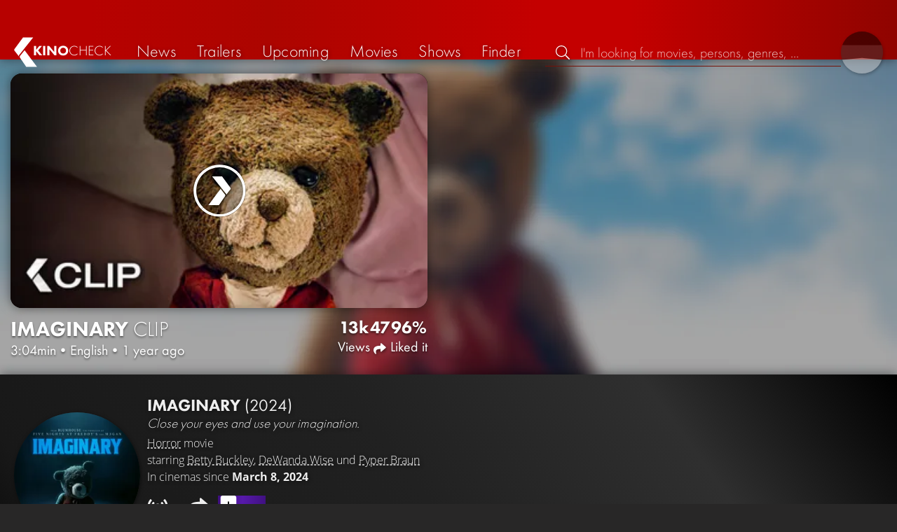

--- FILE ---
content_type: text/html; charset=UTF-8
request_url: https://www.kinocheck.com/trailer/8b45/do-something-that-hurts-scene-imaginary-2024
body_size: 7281
content:
<!DOCTYPE html>
<html lang="en">
<head>
<title>Imaginary Clip | KinoCheck</title>
<meta charset="utf-8">
<meta name="HandheldFriendly" content="true">
<meta name="MobileOptimized" content="true">
<meta name="apple-mobile-web-app-status-bar-style" content="#A81010">
<meta name="article:published_time" content="2024-02-28T20:15:05+00:00" id="tw_i">
<meta name="author" content="KinoCheck">
<meta name="description" content="Official Imaginary Movie Clip &amp; Trailer 2024: When Jessica moves back into her childhood home with her family, her youngest stepdaughter Alice develops an eerie attachment to a stuffed bear named ..." id="m_d">
<meta name="locale" content="en_US">
<meta name="mobile-web-app-capable" content="yes">
<meta name="robots" content="max-snippet:-1, max-image-preview:large, max-video-preview:-1">
<meta name="theme-color" content="#A81010">
<meta name="twitter:card" content="summary_large_image" id="tw_c">
<meta name="twitter:description" content="Official Imaginary Movie Clip &amp; Trailer 2024: When Jessica moves back into her childhood home with her family, her youngest stepdaughter Alice develops an eerie attachment to a stuffed bear named ..." id="tw_d">
<meta name="twitter:image" content="https://cdn.kinocheck.com/i/w=1200/rpfonny5d9.jpg" id="tw_i">
<meta name="twitter:site" content="@KinoCheck">
<meta name="twitter:title" content="“Do Something That Hurts!” Scene - IMAGINARY (2024)" id="tw_t">
<meta name="viewport" content="height=device-height, width=device-width, initial-scale=1, minimum-scale=1.0, maximum-scale=5.0">
<meta property="article:author" content="KinoCheck">
<meta property="fb:app_id" content="1164815426866440">
<meta property="og:description" content="Official Imaginary Movie Clip &amp; Trailer 2024: When Jessica moves back into her childhood home with her family, her youngest stepdaughter Alice develops an eerie attachment to a stuffed bear named ..." id="og_d">
<meta property="og:image" content="https://cdn.kinocheck.com/i/w=1200/rpfonny5d9.jpg" id="og_i">
<meta property="og:locale" content="en_US">
<meta property="og:site_name" content="KinoCheck">
<meta property="og:title" content="“Do Something That Hurts!” Scene - IMAGINARY (2024)" id="og_t">
<meta property="og:type" content="article">
<meta property="og:url" content="https://kinocheck.com/trailer/8b45/do-something-that-hurts-scene-imaginary-2024" id="og_u">
<link rel="apple-touch-icon" sizes="192x192" href="/images/fav.png">
<link rel="canonical" href="https://kinocheck.com/trailer/8b45/do-something-that-hurts-scene-imaginary-2024" id="l_c">
<link rel="icon" type="image/png" sizes="192x192" href="/images/fav.png">
<link rel="image_src" href="https://cdn.kinocheck.com/i/w=480/rpfonny5d9.jpg" id="l_image_src">
<style nonce="YmFyMtyxrP0Xsb50PtTmgiPJZRI=">html{height:100%}body,html{margin:0;padding:0;background:#282727;color:#e6e6e6;font-family:'Open Sans',sans-serif;font-size:16px;font-weight:300;line-height:1.5;}#header{position:fixed;bottom:0;right:0;left:0;width:100%;height:60px;padding:0;background:#aa0019;background:linear-gradient(91deg,#b70100 10%,#ac0500 30%,#c40000 60%,#c40000 70%,#8f0400 100%)/*linear-gradient(72deg,#b70100 7%,#9c0a06 36%,#ab0702 74%,#b50803 100%)*/;box-shadow:0 0 15px 0 rgba(0,0,0,.5);backface-visibility:hidden;z-index:99}#header .wrapper-content{display:none}#footer{display:none}#content{display:none}#loading-indicator{display:none;position:fixed;top:0;right:0;bottom:0;left:0;width:100%;height:100%;background:rgba(0,0,0,.5);z-index:90;}#loading-indicator.active{display:block;}#loading-indicator.active-blocking{background:#282727;z-index:99;}#loading-indicator .icon{display:block;width:100px;height:100px;position:absolute;top:50%;left:50%;transform:translate(-50%,-50%) scaleX(-1)}#loading-indicator .icon svg{display:block;width:100%;height:100%;fill:#fff}#loading-indicator .icon:after,#loading-indicator .icon:before{content:'';display:block;position:absolute;top:0;right:0;bottom:0;left:0;width:100%;height:100%;border:7px solid;border-radius:50%;border-color:#b70100 transparent transparent transparent;box-sizing:border-box;animation:button-play-loading 1.2s cubic-bezier(.5,0,.5,1) infinite;z-index:2}#loading-indicator .icon:after{animation-delay:-.45s}#loading-indicator .icon:before{animation-delay:-.3s}@keyframes button-play-loading{0%{transform:rotate(0)}100%{transform:rotate(360deg)}}.fa-secondary{opacity:.75}@media only screen and (min-width:1200px){#header{top:0;bottom:auto;height:75px}}</style><link rel="preconnect" href="https://cdn.kinocheck.com"><link rel="dns-prefetch" href="https://cdn.kinocheck.com"><link rel="preload" href="https://cdn.kinocheck.com/css/min.css?v=0.8.271" as="style">
<link rel="prefetch" href="https://cdn.kinocheck.com/translations/en.json" as="fetch" crossorigin="anonymous">
<link rel="preload" href="https://cdn.kinocheck.com/js/min.js?v=0.8.271" as="script">
<link rel="preload" href="https://cdn.kinocheck.com/fonts/Futura-Web/Futura-Web-Light.woff2" as="font" type="font/woff2" crossorigin="anonymous">
<link rel="preload" href="https://cdn.kinocheck.com/fonts/Futura-Web/Futura-Web-Regular.woff2" as="font" type="font/woff2" crossorigin="anonymous">
<link rel="preload" href="https://cdn.kinocheck.com/fonts/Futura-Web/Futura-Web-Heavy.woff2" as="font" type="font/woff2" crossorigin="anonymous">
<link rel="preload" href="https://cdn.kinocheck.com/fonts/OpenSans/OpenSans-Light.woff2" as="font" type="font/woff2" crossorigin="anonymous">
<link rel="preload" href="https://cdn.kinocheck.com/fonts/OpenSans/OpenSans-Regular.woff2" as="font" type="font/woff2" crossorigin="anonymous">
<link rel="preload" href="https://cdn.kinocheck.com/fonts/OpenSans/OpenSans-Bold.woff2" as="font" type="font/woff2" crossorigin="anonymous">
<link rel="preload" href="https://cdn.kinocheck.com/i/w=480/rpfonny5d9.jpg" as="image" imagesrcset="https://cdn.kinocheck.com/i/w=320/rpfonny5d9.jpg 320w, https://cdn.kinocheck.com/i/w=480/rpfonny5d9.jpg 480w, https://cdn.kinocheck.com/i/w=640/rpfonny5d9.jpg 640w, https://cdn.kinocheck.com/i/w=960/rpfonny5d9.jpg 960w, https://cdn.kinocheck.com/i/w=1280,b/rpfonny5d9.jpg 1280w" imagesizes="100vw">
<link rel="preload" href="https://cdn.kinocheck.com/i/w=480,h=480,b/x7x1jt3gfd.jpg" as="image" imagesrcset="https://cdn.kinocheck.com/i/w=320,h=320,b/x7x1jt3gfd.jpg 320w, https://cdn.kinocheck.com/i/w=480,h=480,b/x7x1jt3gfd.jpg 480w, https://cdn.kinocheck.com/i/w=640,h=480,b/x7x1jt3gfd.jpg 640w, https://cdn.kinocheck.com/i/w=960,h=640,b/x7x1jt3gfd.jpg 960w, https://cdn.kinocheck.com/i/w=1280,b/x7x1jt3gfd.jpg 1280w" imagesizes="100vw">
<script type="application/ld+json">{"@context":"https://schema.org","@graph":[{"@type":"WebPage","@id":"https://kinocheck.com/trailer/8b45/do-something-that-hurts-scene-imaginary-2024","url":"https://kinocheck.com/trailer/8b45/do-something-that-hurts-scene-imaginary-2024","name":"Imaginary Clip","description":"Official Imaginary Movie Clip & Trailer 2024: When Jessica moves back into her childhood home with her family, her youngest stepdaughter Alice develops an eerie attachment to a stuffed bear named ...","inLanguage":"en","mainEntity":{"@id":"https://kinocheck.com/trailer/8b45/do-something-that-hurts-scene-imaginary-2024#video"}},{"@type":"VideoObject","@id":"https://kinocheck.com/trailer/8b45/do-something-that-hurts-scene-imaginary-2024#video","url":"https://kinocheck.com/trailer/8b45/do-something-that-hurts-scene-imaginary-2024","name":"Imaginary Clip","description":"Official Imaginary Movie Clip & Trailer 2024: When Jessica moves back into her childhood home with her family, her youngest stepdaughter Alice develops an eerie attachment to a stuffed bear named ...","uploadDate":"2024-02-28T20:15:05+00:00","duration":"PT3M4S","embedUrl":"https://www.youtube.com/embed/94lomAyz4QU","contentUrl":"https://www.youtube.com/watch?v=94lomAyz4QU","inLanguage":"en","mainEntityOfPage":{"@type":"WebPage","@id":"https://kinocheck.com/trailer/8b45/do-something-that-hurts-scene-imaginary-2024"},"thumbnailUrl":["https://i.ytimg.com/vi/94lomAyz4QU/maxresdefault.jpg","https://cdn.kinocheck.com/i/5w9ii73m6k.jpg"],"publisher":{"@type":"Organization","name":"KinoCheck","url":"https://kinocheck.com","logo":{"@type":"ImageObject","url":"https://kinocheck.com/images/logo.svg","width":600,"height":60}},"genre":["Clip","Horror"],"potentialAction":{"@type":"WatchAction","target":{"@type":"EntryPoint","urlTemplate":"https://kinocheck.com/trailer/8b45/do-something-that-hurts-scene-imaginary-2024"}},"interactionStatistic":{"@type":"InteractionCounter","interactionType":{"@type":"WatchAction"},"userInteractionCount":13409}}]}</script></head>
<body data-ident="video">
<div id="header" class="wrapper box-shadow-1"><div class="wrapper-content"><div id="menu-icon" class="icon-shadow"><svg><use xlink:href="/images/sprites.svg#bars"></use></svg></div><div id="logo-wrapper"><a id="logo" href="/"><svg><use xmlns:xlink="http://www.w3.org/1999/xlink" xlink:href="/images/sprites.svg#kc"></use></svg><div id="logo-title"><span>Kino</span>Check</div></a></div><ul id="nav" class="nav-list"><li class="item item-mobile item-sub item-first">                
                <a href="/imprint" title="Our imprint">Imprint</a>
                <a href="/privacy-policy" title="Learn more about how we handle your data">Privacy policy</a>
                <a id="language-switcher-menu" title="Deutsche Version">Deutsche Version</a>
            </li><li class="item"><a href="/news" title="Current news around cinema and tv" data-mtm-push="[&quot;trackEvent&quot;,&quot;Navigation&quot;,&quot;Click&quot;,&quot;News&quot;]"><span class="text">News</span><span class="icon"><svg><use xlink:href="/images/sprites.svg#newspaper"></use></svg></span></a></li><li class="item"><a href="/trailers" title="The latest and best trailer" data-mtm-push="[&quot;trackEvent&quot;,&quot;Navigation&quot;,&quot;Click&quot;,&quot;Trailers&quot;]"><span class="text">Trailers</span><span class="icon"><svg><use xlink:href="/images/sprites.svg#play-circle"></use></svg></span></a></li><li class="item"><a href="/upcoming-movies" title="Current cinema releases" data-mtm-push="[&quot;trackEvent&quot;,&quot;Navigation&quot;,&quot;Click&quot;,&quot;Upcoming&quot;]"><span class="text">Upcoming</span><span class="icon"><svg><use xlink:href="/images/sprites.svg#ticket-alt"></use></svg></span></a></li><li class="item"><a href="/movies" title="Our movie Database" data-mtm-push="[&quot;trackEvent&quot;,&quot;Navigation&quot;,&quot;Click&quot;,&quot;Movies&quot;]"><span class="text">Movies</span><span class="icon"><svg><use xlink:href="/images/sprites.svg#camera-movie"></use></svg></span></a></li><li class="item"><a href="/shows" title="Our tv show Database" data-mtm-push="[&quot;trackEvent&quot;,&quot;Navigation&quot;,&quot;Click&quot;,&quot;Shows&quot;]"><span class="text">Shows</span><span class="icon"><svg><use xlink:href="/images/sprites.svg#tv-retro"></use></svg></span></a></li><li class="item"><a href="/finder" title="We will find your next streaming highlight for you on Amazon Prime Video, Disney+, Apple TV or Netflix!" data-mtm-push="[&quot;trackEvent&quot;,&quot;Navigation&quot;,&quot;Click&quot;,&quot;Finder&quot;]"><span class="text">Finder</span><span class="icon"><svg><use xlink:href="/images/sprites.svg#what-to-watch"></use></svg></span></a></li></ul><div id="search" title="Browse our trailers and movie database"><div id="search-icon" class="icon icon-shadow active"><svg><use xlink:href="/images/sprites.svg#search"></use></svg></div><div id="search-icon-cancel" class="icon icon-shadow"><svg><use xlink:href="/images/sprites.svg#times"></use></svg></div><label id="search-label"><span>Search</span><input id="search-input" type="text" placeholder="I'm looking for movies, persons, genres, ..." maxlength="64" autocomplete="off"></label></div><a id="language-switcher-icon" class="icon icon-shadow" title="Deutsche Version"><svg><use xlink:href="/images/sprites.svg#flag-de"></use></svg></a><a href="/app" class="app-top-menu" title="KinoCheck App">App</a></div></div>
<section id="content">
<section class="header-video header-video-us box-shadow-1"><div class="backdrop-movie image-wrapper color-bluemetal"><picture><source type="image/jpeg" srcset="https://cdn.kinocheck.com/i/w=320,h=320,b/x7x1jt3gfd.jpg 320w, https://cdn.kinocheck.com/i/w=480,h=480,b/x7x1jt3gfd.jpg 480w, https://cdn.kinocheck.com/i/w=640,h=480,b/x7x1jt3gfd.jpg 640w, https://cdn.kinocheck.com/i/w=960,h=640,b/x7x1jt3gfd.jpg 960w, https://cdn.kinocheck.com/i/w=1280,b/x7x1jt3gfd.jpg 1280w"><img src="https://cdn.kinocheck.com/i/w=480,h=480,b/x7x1jt3gfd.jpg" alt="Image for Imaginary"></picture></div><div id="header_video_wrapper" class="wrapper wrapper-content header-video-wrapper"><header id="video_title" class="header-video-title"><h1 class="title" translate="no"><span translate="no" class="resource-title">Imaginary</span> <span class="type">Clip</span></h1><div class="subtitle"><span class="length">3:04min</span><span>•</span><span class="language">English</span><span>•</span><span class="published" title="February 28, 2024">1 year ago</span></div></header><div class="video-player-wrapper"><div class="video-container"><div class="video-player box-shadow-1" data-youtubeId="94lomAyz4QU" data-youtube-id="94lomAyz4QU"><div class="video-player-thumbnail video-thumbnail image-wrapper"><picture><source type="image/jpeg" srcset="https://cdn.kinocheck.com/i/w=360/rpfonny5d9.jpg" /><img src="https://cdn.kinocheck.com/i/w=360/rpfonny5d9.jpg" alt="Image of “Do Something That Hurts!” Scene - IMAGINARY (2024)" /></picture><div class="video-player-icon icon icon-logo button-play icon-shadow"><svg><use xmlns:xlink="http://www.w3.org/1999/xlink" xlink:href="/images/sprites.svg#kc-play"></use></svg></div></div><div class="iframe"></div><noscript class="video-noscript"><div>Please enable JavaScript for the domains<br /><strong>kinocheck.com</strong> resp. <strong>*.kinocheck.com</strong><br />to watch our videos.</div></noscript></div></div></div><footer id="footer_video_title" class="footer-video-title"><ul class="stats"><li class="views"><div>13k</div> Views</li><li class="shares share" title="Share"><div>47</div> <span class="icon icon-shadow"><svg><use xlink:href="/images/sprites.svg#share"></use></svg></span></li><li class="likes"><div>96%</div> Liked it</li></ul></footer><aside id="header_video_sidebar" class="header-video-sidebar"></aside></div></section><template id="video_swiper_vertical"><div class="swipe-vertical-item" data-custom-id="8b45" data-youtube-id="94lomAyz4QU"><section class="header-video header-video-us box-shadow-1"><div class="backdrop-movie image-wrapper color-bluemetal"><picture><source type="image/jpeg" srcset="https://cdn.kinocheck.com/i/w=320,h=320,b/x7x1jt3gfd.jpg 320w, https://cdn.kinocheck.com/i/w=480,h=480,b/x7x1jt3gfd.jpg 480w, https://cdn.kinocheck.com/i/w=640,h=480,b/x7x1jt3gfd.jpg 640w, https://cdn.kinocheck.com/i/w=960,h=640,b/x7x1jt3gfd.jpg 960w, https://cdn.kinocheck.com/i/w=1280,b/x7x1jt3gfd.jpg 1280w"><img src="https://cdn.kinocheck.com/i/w=480,h=480,b/x7x1jt3gfd.jpg" alt="Image for Imaginary"></picture></div><div id="header_video_wrapper" class="wrapper wrapper-content header-video-wrapper"><header id="video_title" class="header-video-title"><h1 class="title" translate="no"><a href="/trailer/8b45/do-something-that-hurts-scene-imaginary-2024" target="_blank">Imaginary <span>Clip</span></a></h1><div class="subtitle"><span class="length">3:04min</span><span>•</span><span class="language">English</span><span>•</span><span class="published" title="February 28, 2024">1 year ago</span></div></header><div class="video-player-wrapper"><div class="video-container"><div class="video-player box-shadow-1" data-youtube-id="94lomAyz4QU"><div class="video-player-thumbnail video-thumbnail image-wrapper"><picture><source type="image/jpeg" srcset="https://cdn.kinocheck.com/i/w=320/rpfonny5d9.jpg 320w, https://cdn.kinocheck.com/i/w=480/rpfonny5d9.jpg 480w, https://cdn.kinocheck.com/i/w=640/rpfonny5d9.jpg 640w, https://cdn.kinocheck.com/i/w=960/rpfonny5d9.jpg 960w, https://cdn.kinocheck.com/i/w=1280,b/rpfonny5d9.jpg 1280w"><img src="https://cdn.kinocheck.com/i/w=480/rpfonny5d9.jpg" alt="Image of Imaginary &lt;span&gt;Clip&lt;/span&gt;"></picture><div class="video-player-icon icon icon-logo button-play icon-shadow"><svg><use xmlns:xlink="http://www.w3.org/1999/xlink" xlink:href="/images/sprites.svg#kc-play"></use></svg></div></div><div class="iframe"></div></div></div></div><footer id="footer_video_title" class="footer-video-title"><ul class="stats"><li class="views"><div>13k</div> Views</li><li class="comments" title="Comments"><div>15</div><span class="icon icon-shadow"><svg><use xlink:href="/images/sprites.svg#comments"></use></svg></span></li><li class="shares share" title="Share"><div>47</div> <span class="icon icon-shadow"><svg><use xlink:href="/images/sprites.svg#share"></use></svg></span></li><li class="likes"><div>96%</div> Liked it</li></ul></footer></div></section><div class="wrapper resource-banner box-shadow-1 color-fallback-black"><div class="wrapper-content"><div class="content"><div class="thumbnail-poster"><a href="/movie/04y/imaginary-2024" title="Click on the poster to get all the information about 'Imaginary'" class="link image-wrapper color-fallback-black" data-image="cmq70rmymk" data-image-alt="Poster for Imaginary"></a></div><div class="information"><h2 class="title movie-title" translate="no"><a href="/movie/04y/imaginary-2024">Imaginary <span>(2024)</span></a></h2><p class="tagline">Close your eyes and use your imagination.</p><div class="details"><p class="director"><a href="/movies/horror/all/trending/1">Horror</a> movie</p><p class="director">starring <a href="/person/n1hln/betty-buckley-1947" translate="no">Betty Buckley</a>, <a href="/person/ghz92/dewanda-wise-1984" translate="no">DeWanda Wise</a> und <a href="/person/5kj4b/pyper-braun" translate="no">Pyper Braun</a></p><p class="genres">In cinemas since <strong>March 8, 2024</strong></p></div><div class="streaming-buttons"><div class="sharing-buttons"><a class="share-button" href="/movie/04y/imaginary-2024/#list_movie_streams" title="Watch Imaginary now on the official streaming platforms: Amazon Video, Apple TV"><div class="icon"><svg><use href="/images/sprites.svg#stream"></use></svg></div> <span>Buy now</span></a><a class="share-button" data-action="share" data-title="Imaginary" data-url="https://www.kinocheck.com/movie/04y/imaginary-2024" href="#" target="_blank"><div class="icon"><svg><use xlink:href="/images/sprites.svg#share"></use></svg></div> <span>Share</span></a><a class="share-button r8-button" href="https://watchl.ist/movies?t=movie&it=kc&i=04y&s=kc&m=web&f=button&l=en&b=ac&ac=watchlist&us=kinocheck" target="_blank" title="Add 'Imaginary' to your R8 watchlist now"><div class="icon"><svg viewBox="0 0 384 512" xmlns="http://www.w3.org/2000/svg">
        <path d="M0 512V48C0 21.49 21.49 0 48 0h288c26.51 0 48 21.49 48 48v464L192 400 0 512z"
              fill="#fff" />
        <line x1="192" y1="160" x2="192" y2="288" stroke="#000" stroke-width="36" stroke-linecap="round""/>
        <line x1="128" y1="224" x2="256" y2="224" stroke="#000" stroke-width="36" stroke-linecap="round"/>
    </svg></div> <span>Watchl.ist</span></a></div></div></div></div><aside class="list-resources"><section class="resource-banner-video"><a class="anchor" href="/trailer/4n4b/imaginary-trailer-2-2024" title="Trailer 2"><div class="thumbnail"><div class="image-wrapper" data-image="iekxxtyn5b" data-image-alt="Thumbnail for Trailer 2"></div><div class="details"><div class="detail" title="Viewed by 390.550"><svg class="icon"><use xmlns:xlink="http://www.w3.org/1999/xlink" xlink:href="/images/sprites.svg#eye"></use></svg> 390.6K</div><div class="detail" title="Liked by 98% of 390.550"><svg class="icon"><use xmlns:xlink="http://www.w3.org/1999/xlink" xlink:href="/images/sprites.svg#heart"></use></svg> 98%</div><div class="detail" title="Runtime: 2:17 min">2:17</div></div></div><div class="info"><span class="type">Trailer 2</span><span>Liked by <strong>98%</strong> of <strong>390.550</strong></span></div></a></section><section class="resource-banner-video"><a class="anchor" href="/trailer/ft3c/imaginary-trailer-2024" title="Trailer"><div class="thumbnail"><div class="image-wrapper" data-image="cpvy3xhztw" data-image-alt="Thumbnail for Trailer"></div><div class="details"><div class="detail" title="Viewed by 81.624"><svg class="icon"><use xmlns:xlink="http://www.w3.org/1999/xlink" xlink:href="/images/sprites.svg#eye"></use></svg> 81.6K</div><div class="detail" title="Liked by 97% of 81.624"><svg class="icon"><use xmlns:xlink="http://www.w3.org/1999/xlink" xlink:href="/images/sprites.svg#heart"></use></svg> 97%</div><div class="detail" title="Runtime: 2:37 min">2:37</div></div></div><div class="info"><span class="type">Trailer</span><span>Liked by <strong>97%</strong> of <strong>81.624</strong></span></div></a></section><section class="resource-banner-video"><a class="anchor" href="/trailer/ed0a/imaginary-all-clips-und-trailer-2024" title="Compilation"><div class="thumbnail"><div class="image-wrapper" data-image="89abgi9uki" data-image-alt="Thumbnail for Compilation"></div><div class="details"><div class="detail" title="Viewed by 77.710"><svg class="icon"><use xmlns:xlink="http://www.w3.org/1999/xlink" xlink:href="/images/sprites.svg#eye"></use></svg> 77.7K</div><div class="detail" title="Liked by 98% of 77.710"><svg class="icon"><use xmlns:xlink="http://www.w3.org/1999/xlink" xlink:href="/images/sprites.svg#heart"></use></svg> 98%</div><div class="detail" title="Runtime: 5:05 min">5:05</div></div></div><div class="info"><span class="type">Compilation</span><span>Liked by <strong>98%</strong> of <strong>77.710</strong></span></div></a></section></aside></div></div></div></template><div class="wrapper resource-banner box-shadow-1 color-fallback-black"><div class="wrapper-content"><div class="content"><div class="thumbnail-poster"><a href="/movie/04y/imaginary-2024" title="Click on the poster to get all the information about 'Imaginary'" class="link image-wrapper color-fallback-black" data-image="cmq70rmymk" data-image-alt="Poster for Imaginary"></a></div><div class="information"><h2 class="title movie-title" translate="no"><a href="/movie/04y/imaginary-2024">Imaginary <span>(2024)</span></a></h2><p class="tagline">Close your eyes and use your imagination.</p><div class="details"><p class="director"><a href="/movies/horror/all/trending/1">Horror</a> movie</p><p class="director">starring <a href="/person/n1hln/betty-buckley-1947" translate="no">Betty Buckley</a>, <a href="/person/ghz92/dewanda-wise-1984" translate="no">DeWanda Wise</a> und <a href="/person/5kj4b/pyper-braun" translate="no">Pyper Braun</a></p><p class="genres">In cinemas since <strong>March 8, 2024</strong></p></div><div class="streaming-buttons"><div class="sharing-buttons"><a class="share-button" href="/movie/04y/imaginary-2024/#list_movie_streams" title="Watch Imaginary now on the official streaming platforms: Amazon Video, Apple TV"><div class="icon"><svg><use href="/images/sprites.svg#stream"></use></svg></div> <span>Buy now</span></a><a class="share-button" data-action="share" data-title="Imaginary" data-url="https://www.kinocheck.com/movie/04y/imaginary-2024" href="#" target="_blank"><div class="icon"><svg><use xlink:href="/images/sprites.svg#share"></use></svg></div> <span>Share</span></a><a class="share-button r8-button" href="https://watchl.ist/movies?t=movie&it=kc&i=04y&s=kc&m=web&f=button&l=en&b=ac&ac=watchlist&us=kinocheck" target="_blank" title="Add 'Imaginary' to your R8 watchlist now"><div class="icon"><svg viewBox="0 0 384 512" xmlns="http://www.w3.org/2000/svg">
        <path d="M0 512V48C0 21.49 21.49 0 48 0h288c26.51 0 48 21.49 48 48v464L192 400 0 512z"
              fill="#fff" />
        <line x1="192" y1="160" x2="192" y2="288" stroke="#000" stroke-width="36" stroke-linecap="round""/>
        <line x1="128" y1="224" x2="256" y2="224" stroke="#000" stroke-width="36" stroke-linecap="round"/>
    </svg></div> <span>Watchl.ist</span></a></div></div></div></div><aside class="list-resources"><section class="resource-banner-video"><a class="anchor" href="/trailer/4n4b/imaginary-trailer-2-2024" title="Trailer 2"><div class="thumbnail"><div class="image-wrapper" data-image="iekxxtyn5b" data-image-alt="Thumbnail for Trailer 2"></div><div class="details"><div class="detail" title="Viewed by 390.550"><svg class="icon"><use xmlns:xlink="http://www.w3.org/1999/xlink" xlink:href="/images/sprites.svg#eye"></use></svg> 390.6K</div><div class="detail" title="Liked by 98% of 390.550"><svg class="icon"><use xmlns:xlink="http://www.w3.org/1999/xlink" xlink:href="/images/sprites.svg#heart"></use></svg> 98%</div><div class="detail" title="Runtime: 2:17 min">2:17</div></div></div><div class="info"><span class="type">Trailer 2</span><span>Liked by <strong>98%</strong> of <strong>390.550</strong></span></div></a></section><section class="resource-banner-video"><a class="anchor" href="/trailer/ft3c/imaginary-trailer-2024" title="Trailer"><div class="thumbnail"><div class="image-wrapper" data-image="cpvy3xhztw" data-image-alt="Thumbnail for Trailer"></div><div class="details"><div class="detail" title="Viewed by 81.624"><svg class="icon"><use xmlns:xlink="http://www.w3.org/1999/xlink" xlink:href="/images/sprites.svg#eye"></use></svg> 81.6K</div><div class="detail" title="Liked by 97% of 81.624"><svg class="icon"><use xmlns:xlink="http://www.w3.org/1999/xlink" xlink:href="/images/sprites.svg#heart"></use></svg> 97%</div><div class="detail" title="Runtime: 2:37 min">2:37</div></div></div><div class="info"><span class="type">Trailer</span><span>Liked by <strong>97%</strong> of <strong>81.624</strong></span></div></a></section><section class="resource-banner-video"><a class="anchor" href="/trailer/ed0a/imaginary-all-clips-und-trailer-2024" title="Compilation"><div class="thumbnail"><div class="image-wrapper" data-image="89abgi9uki" data-image-alt="Thumbnail for Compilation"></div><div class="details"><div class="detail" title="Viewed by 77.710"><svg class="icon"><use xmlns:xlink="http://www.w3.org/1999/xlink" xlink:href="/images/sprites.svg#eye"></use></svg> 77.7K</div><div class="detail" title="Liked by 98% of 77.710"><svg class="icon"><use xmlns:xlink="http://www.w3.org/1999/xlink" xlink:href="/images/sprites.svg#heart"></use></svg> 98%</div><div class="detail" title="Runtime: 5:05 min">5:05</div></div></div><div class="info"><span class="type">Compilation</span><span>Liked by <strong>98%</strong> of <strong>77.710</strong></span></div></a></section></aside></div></div><div class="wrapper"><section class="wrapper-content wrapper-padding" id="list_resource_videos"><header class="header"><div class="first-line"><h2>More videos for <em>Imaginary</em></h2></div></header><div class="list-videos list-videos-wrap"><a class="list-videos-item thumbnail" title="IMAGINARY Clip - “He Is Right Behind You” (2024)" href="/trailer/2rdr/imaginary-clip-he-is-right-behind-you-2024"><div class="image-wrapper" data-image="ftpo8jq4wn" data-image-alt="Thumbnail for IMAGINARY Clip - “He Is Right Behind You” (2024)"></div><div class="information"><div class="title"><span translate="no" class="resource-title">Imaginary</span> <span class="type">Clip&nbsp;3</span></div><div class="lowlight">starring Betty Buckley & DeWanda Wise</div></div><div class="details"><div class="detail" title="Viewed by 4.472"><svg class="icon"><use xmlns:xlink="http://www.w3.org/1999/xlink" xlink:href="/images/sprites.svg#heart"></use></svg> 99%</div><div class="detail" title="Runtime: 3:24 min">3:24</div></div></a><a class="list-videos-item thumbnail" title="IMAGINARY Super Bowl Trailer (2024)" href="/trailer/81hs/imaginary-super-bowl-trailer-2024"><div class="image-wrapper" data-image="4b28u5pzk3" data-image-alt="Thumbnail for IMAGINARY Super Bowl Trailer (2024)"></div><div class="information"><div class="title"><span translate="no" class="resource-title">Imaginary</span> <span class="type">Super Bowl Trailer</span></div><div class="lowlight">starring Betty Buckley & DeWanda Wise</div></div><div class="details"><div class="detail" title="Viewed by 4.091"><svg class="icon"><use xmlns:xlink="http://www.w3.org/1999/xlink" xlink:href="/images/sprites.svg#heart"></use></svg> 96%</div><div class="detail" title="Runtime: 2:59 min">2:59</div></div></a><a class="list-videos-item thumbnail" title="IMAGINARY Clip - “Chauncey Is Coming For You” (2024)" href="/trailer/8pmy/imaginary-clip-chauncey-is-coming-for-you-2024"><div class="image-wrapper" data-image="o21xxoairf" data-image-alt="Thumbnail for IMAGINARY Clip - “Chauncey Is Coming For You” (2024)"></div><div class="information"><div class="title"><span translate="no" class="resource-title">Imaginary</span> <span class="type">Clip&nbsp;2</span></div><div class="lowlight">starring Betty Buckley & DeWanda Wise</div></div><div class="details"><div class="detail" title="Viewed by 4.379"><svg class="icon"><use xmlns:xlink="http://www.w3.org/1999/xlink" xlink:href="/images/sprites.svg#heart"></use></svg> 94%</div><div class="detail" title="Runtime: 3:10 min">3:10</div></div></a><a class="list-videos-item thumbnail" title="IMAGINARY - “Chauncey Sais It's True” New TV Spot (2024)" href="/trailer/u876/imaginary-chauncey-sais-its-true-new-tv-spot-2024"><div class="image-wrapper" data-image="hozn05z34i" data-image-alt="Thumbnail for IMAGINARY - “Chauncey Sais It's True” New TV Spot (2024)"></div><div class="information"><div class="title"><span translate="no" class="resource-title">Imaginary</span> <span class="type">Spot</span></div><div class="lowlight">starring Betty Buckley & DeWanda Wise</div></div><div class="details"><div class="detail" title="Viewed by 8.302"><svg class="icon"><use xmlns:xlink="http://www.w3.org/1999/xlink" xlink:href="/images/sprites.svg#heart"></use></svg> 96%</div><div class="detail" title="Runtime: 1:33 min">1:33</div></div></a><a class="list-videos-item thumbnail" title="IMAGINARY Clip - “Your Friend Is Never Coming Back" (2024)" href="/trailer/9gub/imaginary-clip-your-friend-is-never-coming-back-2024"><div class="image-wrapper" data-image="jis657jejw" data-image-alt="Thumbnail for IMAGINARY Clip - “Your Friend Is Never Coming Back" (2024)"></div><div class="information"><div class="title"><span translate="no" class="resource-title">Imaginary</span> <span class="type">Clip&nbsp;4</span></div><div class="lowlight">starring Betty Buckley & DeWanda Wise</div></div><div class="details"><div class="detail" title="Viewed by 4.612"><svg class="icon"><use xmlns:xlink="http://www.w3.org/1999/xlink" xlink:href="/images/sprites.svg#heart"></use></svg> 95%</div><div class="detail" title="Runtime: 3:47 min">3:47</div></div></a></div></section></div>
</section>
<div id="toasts" class="wrapper"></div><div id="loading-indicator" class="active active-blockingno-script"><div class="icon"><svg><use xmlns:xlink="http://www.w3.org/1999/xlink" xlink:href="/images/sprites.svg#kc-play"></use></svg></div></div><script nonce="eavWtg+A/SbXTpCjutDRr5u+r/Q=">let loadingIndicator=document.getElementById('loading-indicator'); loadingIndicator.classList.remove('no-script'); /*window.setTimeout(() => loadingIndicator.classList.add('active','active-blocking'), 100);*/</script><footer id="footer"><div class="wrapper"><div class="wrapper-content footer-nav"><section class="footer-nav-list"><svg><use xlink:href="/images/sprites.svg#ticket"></use></svg><span class="top-element">Coming soon</span><ul><li><a href="/movie/jqm/dracula-2025">Dracula</a></li><li><a href="/movie/dbp/mercy-2026">Mercy</a></li><li><a href="/movie/n73/28-years-later-part-2-the-bone-temple-2026">28 Years Later: The Bone Temple</a></li><li><a href="/movie/9uh/return-to-silent-hill-2026">Return to Silent Hill</a></li><li><a href="/movie/db8/send-help-2026">Send Help</a></li><li><a href="/movie/eqs/wuthering-heights-2026">Wuthering Heights</a></li></ul></section><section class="footer-nav-list"><svg><use xlink:href="/images/sprites.svg#play-circle"></use></svg><span class="top-element">Top trailers</span><ul><li><a href="/trailer/1x6n/crossing-the-ladder-during-earthquakes-scene-greenland-2-mig" title="Crossing The Ladder During Earthquakes Scene - GREENLAND 2: MIGRATION">Greenland 2: Migration</a></li><li><a href="/trailer/vvey/the-death-of-robin-hood-official-trailer-2026-hugh-jackman" title="THE DEATH OF ROBIN HOOD Official Trailer (2026) Hugh Jackman">The Death of Robin Hood</a></li><li><a href="/trailer/ugm1/send-help-official-new-trailer-2026-rachel-mcadams-dylan-obr" title="SEND HELP Official New Trailer (2026) Rachel McAdams, Dylan O&#039;Brien">Send Help</a></li><li><a href="/trailer/fosr/the-wrecking-crew-official-trailer-2026-jason-momoa-dave-bau" title="THE WRECKING CREW Official Trailer (2026) Jason Momoa, Dave Bautista">The Wrecking Crew</a></li><li><a href="/trailer/olv2/the-strangers-chapter-3-official-trailer-2026-madelaine-pets" title="THE STRANGERS: Chapter 3 Official Trailer (2026) Madelaine Petsch">The Strangers: Chapter 3</a></li><li><a href="/trailer/5zin/melania-trailer-2026" title="MELANIA Trailer (2026)">Melania</a></li></ul></section><section class="footer-nav-list"><svg><use xlink:href="/images/sprites.svg#film"></use></svg><span class="top-element">The best movies</span><ul><li><a href="/movie/zxx/avatar-3-fire-and-ash-2025">Avatar 3: Fire and Ash</a></li><li><a href="/movie/avo/avengers-5-doomsday-2026">Avengers 5: Doomsday</a></li><li><a href="/movie/wtz/zootopia-2-2025">Zootopia 2</a></li><li><a href="/movie/ahv/predator-badlands-2025">Predator: Badlands</a></li><li><a href="/movie/a8r/the-super-mario-galaxy-movie-2026">The Super Mario Galaxy Movie</a></li><li><a href="/movie/mnf/five-nights-at-freddys-2-2025">Five Nights at Freddy’s 2</a></li></ul></section><section class="footer-nav-list"><svg><use xlink:href="/images/sprites.svg#envelope"></use></svg><span class="top-element">Contact and more</span><ul><li><a href="/contact" title="Contact us through our e-mail, social media pages or the contact form">Contact &amp; FAQ</a></li><li><a href="/App" title="KinoCheck App">KinoCheck App</a></li><li><a href="/sales" title="Targeted ads campaigns enhanced with KinoCheck: We don&#039;t have to guess who likes what - we know it!">Ads Campaigns</a></li><li><a href="/jobs" title="We are always looking for new talents to extend our team!">Job offers</a></li><li><a href="https://api.kinocheck.com" target="_blank" title="Include our videos in your own project">Video API</a></li><li><a id="language-switcher" title="Deutsche Version">Deutsche Version</a></li></ul></section></div></div><div class="footer-note"><div class="wrapper"><span class="legal"><a href="/">KinoCheck</a> ™ by <a href="https://www.somemarketing.de" target="_blank">some.marketing GmbH</a>. All rights reserved.</span> <span class="report"><span id="error-report" class="anchor">Report an error</span> - <a href="/imprint" title="Our imprint">Imprint</a> - <a href="/privacy-policy" title="Learn more about how we handle your data">Privacy policy</a></span></div></div></footer>

<script type="application/json" id="page_settings">{"cdn":"cdn.kinocheck.com","cdn_img":"cdn.kinocheck.com","language":"en","languages":[{"text":"Deutsch","value":"de"},{"text":"English","value":"en"}],"genres":[{"value":"adventure","content":"Adventure"},{"value":"drama","content":"Drama"},{"value":"horror","content":"Horror"},{"value":"comedy","content":"Comedy"},{"value":"animation","content":"Animation"},{"value":"family","content":"Family"},{"value":"scifi","content":"Science Fiction"},{"value":"action","content":"Action"},{"value":"thriller","content":"Thriller"},{"value":"mystery","content":"Mystery"},{"value":"crime","content":"Crime"},{"value":"fantasy","content":"Fantasy"},{"value":"lovestory","content":"Romance"},{"value":"western","content":"Western"},{"value":"music","content":"Music"},{"value":"war","content":"War"},{"value":"superhero","content":"Superhero"}],"order_by":[{"value":"popularity","content":"Popularity"},{"value":"release","content":"Release"},{"value":"release-asc","content":"Release (asc.)"},{"value":"name","content":"Name"},{"value":"name-desc","content":"Name (desc.)"}],"cache_version":"0.8.271"}</script>
<script type="application/json" id="content_data">{"page_ident":"video","content_class":null,"translations":[],"color":null,"backdrop":null,"video":{"video_id":"8b45","youtube_id":"94lomAyz4QU","title":"\u201cDo Something That Hurts!\u201d Scene - IMAGINARY (2024)","made_for_kids":0,"type":"Clip","number":1,"language":"en","stats":{"views":13409,"likes":312,"dislikes":13,"shares":47,"comments":16}},"share":{"title":"\u201cDo Something That Hurts!\u201d Scene - IMAGINARY (2024)"},"playlist":null,"playlists":[{"playlist_id":29,"name":"Most anticipated movies","description":"These are the videos for the Hollywood blockbusters that you can hardly wait for.","slug":"most-anticipated-movies"}],"recommendations-exclude":["4n4b","ft3c","ed0a"],"resource":{"type":"movie","custom_id":"04y","title":"Imaginary"},"canonical":"https:\/\/kinocheck.com\/trailer\/8b45\/do-something-that-hurts-scene-imaginary-2024","request_time":null,"request_hash":null,"ratings":{"ios":{"rating":4.4,"review_count":22},"android":{"rating":4.5,"review_count":117},"app":{"rating":4.7,"review_count":659}}}</script>
<link rel="stylesheet" href="https://cdn.kinocheck.com/css/min.css?v=0.8.271">
<script src="https://cdn.kinocheck.com/js/min.js?v=0.8.271" nonce="eavWtg+A/SbXTpCjutDRr5u+r/Q="></script>
</body>
</html>

--- FILE ---
content_type: application/javascript
request_url: https://cdn.kinocheck.com/js/min.js?v=0.8.271
body_size: 53774
content:
class e{constructor(e){this.referrer="",this.pageIdent=e.pageIdent||null,this.request=e.request||null,this.pathname=e.pathname||null,this.query=e.query||null,this.queryParams=null,this.hash=e.hash||null,this.url=e.url||null,this.fromPopstate=e.fromPopstate||!1,this.query&&(this.queryParams=new URLSearchParams(this.query)),this.gui=Q.gui,this.language=Q.gui.getLanguage(),this.loaded=e.loaded,this.data=e.data,this.lazyLoadAuto=!0,this.bodyOverflow=!1,this.isBuild=!1,this.isPushedPageViewPaq=!1,this.isPushedPageViewGa=!1,this.isScrolled=!1,this.wrapper=l.geId("content"),this.contentClass=null,this.contentData=null,this.backdropElement=null,this.shareCache=[],this.abortController=new AbortController,this.abortController.pageIdent=this.pageIdent;this.abortController.signal.addEventListener("abort",(()=>{})),Q.gui.setPage(this),this.loadEndAuto=!0,this.loadingStart()}getGUI(){return Q.gui}getLanguage(){return Q.gui.getLanguage()}getData(){return this.data}getQuery(e){return this.queryParams&&e?this.queryParams.get(e):this.query}setData(e){return this.data=e,this}getContentData(){return this.contentData}static getContentDataStatic(){return e.loadContentData()}setContentData(e){return e.page_ident&&(this.pageIdent=e.page_ident,this.setPageIdentInBody()),this.contentData=e,this}setPageIdentInBody(){this.pageIdent&&(document.body.dataset.ident=this.pageIdent.replace(/\//g,"-"))}getCanonical(){return this.getContentData().canonical}getUrl(){return this.url}getTitle(){return this.title}getWrapper(){return this.wrapper}setWrapper(e){return this.wrapper=e,this}getReferrer(){return this.referrer}setReferrer(e){return this.referrer=e,this}setContentClass(e){return this.contentClass=e,this}getAbortController(){return this.abortController}autoScroll(){this.hash&&setTimeout((()=>{const e=document.querySelector(this.hash);e&&e.scrollIntoView({behavior:"instant",block:"center"})}),100),this.isScrolled=!0}loadingStart(){Q.gui.loadingStart()}loadingEnd(){Q.gui.loadingEnd()}onLeave(){return this.abortController&&this.abortController.abort(),Q.gui.overlaysRemove(),Q.gui.toastsRemove(),"function"==typeof this.onLeaveCustom&&this.onLeaveCustom(),this}async init(){try{"function"==typeof this.initCustom&&await this.initCustom(),this.isBuild||await this.build()}catch(e){}return this.pushState(),this}static loadContentData(){const e=l.geId("content_data");return e&&e.innerHTML.length?JSON.parse(e.innerHTML):null}build(){return this.loaded?this.buildFromDOM():this.buildFromXHR()}async buildFromDOM(){const t=e.loadContentData();t&&this.setContentData(t),await this.postBuild()}async buildFromXHR(){this.setContentData(this.data.data),await this.insertContent(this.data),setTimeout((()=>{window.scrollTo(0,0)}),1)}async insertContent(e){let t=e.head||null,s=e.content||null,i=e.data||null;if(i){const e=l.geId("content_data");e&&(e.innerHTML=JSON.stringify(i))}if(t){let e=t.links||null,s=Object.values(t.metas)||null,i=[];if(e&&e.length)for(let t=0;t<e.length;t++){const s=e[t];if(s.id&&s.id.length){i.push(s.id);const e=s.attributes||null;let t=l.geId(s.id);const n=Object.entries(e);if("l_image_src"!==s.id||t){if(t&&e&&Object.keys(e).length)for(let e=0;e<n.length;e++){const[s,i]=n[e];t.setAttribute(s,`${i}`)}}else{t=document.createElement("link"),t.id="l_image_src";for(let e=0;e<n.length;e++){const[s,i]=n[e];t.setAttribute(s,`${i}`)}document.head.appendChild(t)}}}const n=l.geId("l_image_src");if(n&&!i.includes("l_image_src")&&n.remove(),s&&s.length)for(let e=0;e<s.length;e++){const t=s[e];if(t.id&&t.id.length){const e=t.attributes||null,s=l.geId(t.id);if(s&&e&&Object.keys(e).length){const t=Object.entries(e);for(let e=0;e<t.length;e++){const[i,n]=t[e];s.setAttribute(i,`${n}`)}}}}}this.getWrapper().innerHTML=s,await this.postBuild()}pushState(){let e=null,t=null,s=this.url;if(this.data&&"object"==typeof this.data&&(e=this.data?.head?.title?.value||null,t=this.data?.data?.canonical||null),e&&(document.title=e),t&&(s=t),!this.fromPopstate){const e={pageIdent:this.pageIdent,request:this.request,url:s};history.state?history.pushState(e,null,s):history.replaceState(e,null,s)}return this}replaceState(e=!1){this.data?.head?.title?.value&&(document.title=this.data.head.title.value);const t={pageIdent:this.pageIdent,request:this.request,url:e||this.url};return history.replaceState(t,null,this.url),this}error(e){document.title="Fehler";this.getWrapper().innerHTML=`Es ist ein Fehler aufgetreten!<br>${e}`,this.setContentData({}),this.loadingEnd()}async postBuild(){try{Q.gui.resetVideoPlayers(),this.isBuild=!0;const e=this.getWrapper();await this.postBuildGeneral(e),this.loadEndAuto&&this.loadingEnd(),this.isScrolled||this.autoScroll(),this.bodyOverflow?Q.gui.setOverflow(!0):Q.gui.setOverflow(!1),Q.mobile.isMobile()&&(new P,Q.mobile.webViewApp.is&&te("click",'[data-event="youtube-login"]',Q.gdpr.confirmYouTubeGDPR,{once:!0})),await this.pushPageView()}catch(e){Q.gui.error(e)}}async pushPageView(){return await this.pushPageViewPaq(),await this.pushPageViewGa(),this}async pushPageViewPaq(){if(!0===this.isPushedPageViewPaq)return this;if("object"==typeof _paq){this.isPushedPageViewPaq=!0;const e=this.getReferrer(),t=window.location.pathname,s=document.title;e&&_paq.push(["setReferrerUrl",e]),_paq.push(["setCustomUrl",t]),_paq.push(["setDocumentTitle",s]),_paq.push(["trackPageView"]),_paq.push(["MediaAnalytics::scanForMedia",this.wrapper]),_paq.push(["trackContentImpressionsWithinNode",this.wrapper]),_paq.push(["enableLinkTracking"])}return this}async pushPageViewGa(){if(!0===this.isPushedPageViewGa)return this;return Q.gdpr.getConsent()&&("function"==typeof gtag&&(this.isPushedPageViewGa=!0,gtag("event","page_view",{page_path:window.location.pathname})),"function"==typeof this.sessionHistory&&this.sessionHistory()),this}async postBuildGeneral(t){if(!t)throw"Context not defined";const s=this.getContentData();let i,n,r,a=this.contentClass||null;if(s&&(a=s.content_class||this.contentClass||null,i=s.color,n=s.backdrop,r=s.translations),Q.gui.setMainElementCssClass(a),t.dataset.color&&t.classList.remove("color-"+t.dataset.color),i&&(t.dataset.color=i,t.classList.add("color-"+i)),n){const e=document.createElement("div");e.id="content-backdrop",e.classList.add("image-wrapper","image-fit"),e.dataset.image=n,e.dataset.imageAlt="Backdrop",e.dataset.imageWidthMax="800",e.dataset.imageCrop="1",e.dataset.imageBlur="1",this.backdropElement?this.backdropElement.replaceWith(e):(t.appendChild(e),this.backdropElement=e)}else this.backdropElement&&this.backdropElement.remove();return r&&r.length?Q.gui.setTranslations(r):Q.gui.setTranslations(!1),this.buildCustom&&"function"==typeof this.buildCustom&&await this.buildCustom(),e.prepareContent(Q.gui,t,this),this}static prepareContent(t,s,i){e.prepareAnchors(t,s),i&&!i.lazyLoadAuto||e.lazyLoad(t,s,i)}static prepareAnchors(e,t,s){if(!t)return;const i=t.querySelectorAll("a"),n=i.length;for(let t=0;t<n;t++){const n=i[t];if(n.dataset.mtmPush&&n.addEventListener("click",(async()=>{try{let e=JSON.parse(n.dataset.mtmPush);Q.gui.mtmPush(e)}catch(e){}})),n.hostname!==window.location.hostname||n.target&&"_blank"===n.target)n.rel="noopener";else if(n.pathname){if(n.xAlreadyPrepared)return;n.addEventListener("click",(async t=>{if(t.ctrlKey||t.metaKey||2===t.which||3===t.which)return;t.preventDefault();let i=n.pathname,r=n.hash||null,a=n.search||null;if(Q.gui.overlaysHide(),await Q.navigation.load({pathname:i,query:a,hash:r,referrer:window.location.pathname}),"function"==typeof s&&s(),r){const t=document.querySelector(r);if(t){const s=t.getBoundingClientRect().top+window.scrollY-e.scrollOffset;window.scrollTo({top:s,left:0,behavior:"smooth"})}}}),!1),n.xAlreadyPrepared=!0}}}parseClamps(e,t=!0){const s=e.querySelectorAll(".with-clamp");if(s.length)for(let e=0;e<s.length;e++){const i=s[e].querySelector("div:first-child");if(i.scrollHeight<=i.clientHeight)s[e].classList.remove("with-clamp");else{const i=document.createElement("div");i.classList.add("icon","icon-shadow",s[e].getAttribute("data-theme")||"fallback-black"),i.innerHTML='<svg><use xlink:href="/images/sprites.svg#chevron-down"></use></svg>',s[e].appendChild(i),s[e].addEventListener("click",(t=>{s[e].classList.toggle("expanded")}),{once:t})}}}static lazyLoad(e,t,s){const i=s?s.getAbortController():null;Q.gui.lazyLoad(t,i)}checkShareButtons(){const e=document.querySelectorAll('[data-action="share"]');e.length&&e.forEach((e=>{this.shareCache.includes(e)||(this.shareCache.push(e),e.addEventListener("click",(t=>(t.preventDefault(),this.gui.share({title:e.dataset?.title??`KinoCheck ${this.mediaType.ucFirst()}`,url:e.dataset?.url??window.location.href}),!1))))}))}}class t extends e{constructor(e){super(e),this.list,this.header=null,this.headerNoResult=null,this.footer=null,this.footerButton=null,this.canLoadMore=!1,this.fallback=!1,this.perPage=0,this.filterPage=1,"IntersectionObserver"in window&&(this.observer=new IntersectionObserver((e=>{if(!(this.filterPage>3))for(let t=0;t<e.length;t++)e[t].intersectionRatio>0&&this.loadMore()})))}headerBuild(){const e=this.language,t=this.getContentData();if(t&&(this.canLoadMore=t.load_more,this.fallback=t.fallback,this.perPage=parseInt(t.per_page),t.filters)){const e=t.filters;e.genre&&(this.filters.genre=e.genre),e.year&&e.month&&(this.filters.month=parseInt(e.year)+"-"+parseInt(e.month))}if(this.header=l.geId("header_never_ending"),this.headerNoResult=l.geId("header_no_results"),!this.header)return this;this.years=[{value:"all",content:e.get("filter_year")}].concat(t.filter_years),this.genres=[{value:"all",content:e.get("filter_genre")}].concat(Q.gui.getGenresDropdown()),this.orderBy=[{value:"all",content:e.get("filter_order_by")}].concat(Q.gui.getOrderBy());const s=this.header.querySelector("aside"),i=new $;i.addCssClass("select-filter").setOptions(this.genres).setDefault(this.filters.genre).setValue(this.filters.genre||"all").addEventListener("change",(e=>{e.preventDefault(),this.filterPage=1,this.filters.genre=e.target.value,this.reload()})),s.appendChild(i.getDOM());const n=new $;n.addCssClass("select-filter").setOptions(this.years).setDefault(this.filters.year).setValue(this.filters.year||"all").addEvent("DOMContentReady",(e=>{alert("x")})).addEvent("change",(e=>{e.preventDefault(),this.filterPage=1,this.filters.year=e.target.value,this.reload()})),s.appendChild(n.getDOM());const r=new $;return r.addCssClass("select-filter").setOptions(this.orderBy).setDefault(this.filters.order_by||"all").setValue(this.filters.order_by||"all").addEventListener("change",(e=>{e.preventDefault(),this.filterPage=1,this.filters.order_by=e.target.value,this.reload()})),s.appendChild(r.getDOM()),this.headerAppend()}headerAppend(){return this}footerBuild(){return this.fallback?this:this.canLoadMore?this.footer?(this.filterPage>3&&this.footerButton&&this.footerButton.loadingEnd().setContent(this.loadMoreTextClick),this.footerAppend()):this.list.children.length<=this.perPage-1?this:(this.footer=document.createElement("footer"),this.footer.classList.add("filmstarts-footer"),this.observer&&this.observer.observe(this.footer),this.footerButton=new C,this.footerButton.setIcon("tap").setContent(this.loadMoreText).addEventListener("click",(()=>{this.footerButton.loadingStart(),this.loadMore((()=>{this.footerButton&&this.footerButton.loadingEnd()}))})).loadingStart(),this.footer.appendChild(this.footerButton.getDOM()),this.footerAppend()):this}footerAppend(){if(!this.list)return this;if(!this.list.children)return this;const e=this.list.children[this.list.children.length-1];return e?(e.insertAdjacentElement("beforeend",this.footer),this):this}footerRemove(){return this.footer&&(this.footer.remove(),this.footer=null),this}reloadCallback(e,t){this.setData(e),this.buildFromXHR(),this.headerBuild();const s=parseInt(e.data.count);this.footer&&s<this.perPage||this.footer&&!s?this.footerRemove():this.footerBuild(),Q.gui.loadingEnd(),this.request=t,this.url=t,this.pushState()}loadMoreCallback(t){const s=parseInt(t.data.count);if(!s)return this.footerRemove();const i=t.content,n=document.createElement("div");n.insertAdjacentHTML("beforeend",i),[].slice.call(n.children[0].children).forEach((e=>{this.list.appendChild(e)})),e.prepareContent(Q.gui,this.list),s<this.perPage?this.footerRemove():this.footerBuild()}}class s extends t{constructor(e){super(e),this.useMultiSelectFilter=!1,this.multiSelectLimit=0}headerBuild(){const e=this.getContentData();if(this.header=l.geId("header_never_ending"),this.headerNoResult=l.geId("header_no_results"),e&&(this.canLoadMore=e.load_more,this.fallback=e.fallback,this.perPage=parseInt(e.per_page),e.filters)){const t=e.filters;t.genre&&(this.filters.genre=t.genre),t.year&&t.month&&(this.filters.month=`${parseInt(t.year)}-${parseInt(t.month)}`)}if(!this.header)return this;const t=this.header.querySelector("aside");let s;this.useMultiSelectFilter?(s=new H,s.setOptions(this.genres).setSelectLimit(this.multiSelectLimit||this.genres.length).setDefault(this.filters.genre).setValue(this.genres.filter((e=>this.filters.genre.split("-").includes(e.value))).map((e=>e.content)).join(",")).setOnSelect((()=>{const e=s.formElementReal.value||"all";this.filters.genre!==e&&(this.filterPage=1,this.filters.genre=e,this.reload())}))):(s=new $,s.addCssClass("select-filter").setOptions(this.genres).setDefault(this.filters.genre).setValue(this.filters.genre||"all").addEventListener("change",(e=>{e.preventDefault(),this.filterPage=1,this.filters.genre=e.target.value,this.reload()}))),t.appendChild(s.getDOM());const i=new $;return i.addCssClass("select-filter").setOptions(this.months).setDefault(this.filters.month).setValue(this.filters.month||"all").addEventListener("change",(e=>{e.preventDefault(),this.filterPage=1,this.filters.month=e.target.value,this.reload()})),t.appendChild(i.getDOM()),this.headerAppend()}}class i extends t{headerBuild(){const e=this.language,t=this.getContentData();if(this.header=l.geId("header_never_ending"),this.headerNoResult=l.geId("header_no_results"),t&&(this.canLoadMore=t.load_more,this.fallback=t.fallback,this.perPage=parseInt(t.per_page),t.filters)){const e=t.filters;e.genre&&(this.filters.genre=e.genre),e.year&&e.month&&(this.filters.month=`${parseInt(e.year)}-${parseInt(e.month)}`)}if(!this.header)return this;this.orderBy=[{value:"all",content:e.get("filter_order_by")}].concat(Q.gui.getOrderBy());const s=this.header.querySelector("aside"),i=new $;return i.addCssClass("select-filter").setOptions(this.orderBy).setDefault(this.filters.order_by).addEventListener("change",(e=>{e.preventDefault(),this.filterPage=1,this.filters.order_by=e.target.value,this.reload()})),s.appendChild(i.getDOM()),this.headerAppend()}}class n extends t{headerBuild(){const e=this.language,t=this.getContentData();if(this.header=l.geId("header_never_ending"),this.headerNoResult=l.geId("header_no_results"),t&&(this.canLoadMore=t.load_more,this.fallback=t.fallback,this.perPage=parseInt(t.per_page),t.filters)){const e=t.filters;e.genre&&(this.filters.genre=e.genre),e.year&&e.month&&(this.filters.month=`${parseInt(e.year)}-${parseInt(e.month)}`)}if(!this.header)return this;this.orderBy=[{text:e.get("filter_order_by"),value:"all"},{text:e.get("order_vote"),value:"vote"},{text:e.get("order_vote_asc"),value:"vote-asc"}].concat(Q.gui.getOrderBy());const s=this.header.querySelector("aside"),i=new $;return i.addCssClass("select-filter").setOptions(this.orderBy).setDefault(this.filters.order_by).addEventListener("change",(e=>{e.preventDefault(),this.filterPage=1,this.filters.order_by=e.target.value,this.reload()})),s.appendChild(i.getDOM()),this.headerAppend()}}class r{constructor(e){if(!e)throw Error("Keine URL angegeben");this.url=e,this.abortController=new AbortController,this.requestHeaders=new Headers({"X-Requested-With":"XMLHttpRequest"}),this.requestInit={method:"GET",headers:this.requestHeaders,mode:"same-origin",credentials:"same-origin",cache:"no-store",signal:this.abortController.signal}}setAbortController(e){return this.abortController=e,this.requestInit.signal=this.abortController.signal,this}abort(){return this.abortController.abort(),this}setDelete(){return this.requestInit.method="DELETE",this}setPut(){return this.requestInit.method="PUT",this}setFormData(e){return this.requestInit.method="POST",this.requestInit.body=e,this}request(){return this.request=new Request(this.url,this.requestInit),fetch(this.request).then((async e=>{if(200===e.status)return await e.text().then((e=>{let t;try{return t=JSON.parse(e),t}catch(s){throw s.debug=t||e,s}}));if(401===e.status)throw"Unauthorized";await e.text().then((e=>{let t,s=`Server error @ ${this.url}`;try{t=JSON.parse(e),t.error&&(s=t.user_message?t.user_message:t.message?t.message:t.error)}catch(e){}const i=new Error(s);throw i.debug=t||e,i}))}))}catchErrors(e){return e.debug=JSON.stringify(e,Object.getOwnPropertyNames(e)),Q.gui.addToast("error","Error",e),this}}function a(e){if(!e)throw Error("Keine Argumente angegeben");if(!e.url)throw Error("Keine URL angegeben");let t=e.url;if(e.query){t+=`?${Object.keys(e.query).map((function(t){return`${t}=${encodeURIComponent(e.query[t])}`})).join("&")}`}const s={method:"GET",headers:new Headers({"X-Requested-With":"XMLHttpRequest"}),mode:"same-origin",credentials:"same-origin",cache:"no-store",redirect:"follow"};e.abortController&&(s.signal=e.abortController.signal);const i=new Request(t,s);return fetch(i).then((e=>{const t=e.json();return 200===e.status?t:t.then(Promise.reject.bind(Promise))})).then((t=>{if(t.error){if(!e.onError)throw t.error;e.onError(t.error)}else e.onSuccess&&e.onSuccess(t);return t})).catch((t=>{if("AbortError"!==t.name)return e.onError&&e.onError(t),t})).finally((()=>{e.onComplete&&e.onComplete()}))}function o(e){if(!e)throw Error("Keine Argumente angegeben");if(!e.url)throw Error("Keine URL angegeben");if(!e.data)throw Error("Keine Daten angegeben");const t={method:"POST",headers:new Headers({"X-Requested-With":"XMLHttpRequest"}),mode:"same-origin",credentials:"same-origin",body:e.data};e.abortController&&(t.signal=e.abortController.signal);const s=new Request(e.url,t);return fetch(s).then((e=>{const t=e.json();return 200===e.status?t:t.then(Promise.reject.bind(Promise))})).then((function(t){if(t.error){if(!e.onError)throw t.error;e.onError(t.error)}else e.onSuccess&&e.onSuccess(t);return t})).catch((function(t){if(!e.onError)throw t;e.onError(t)})).finally((()=>{"function"==typeof e.finally&&e.finally()}))}const l={qs:e=>document.querySelector(e),qsa:e=>document.querySelectorAll(e),geId:e=>document.getElementById(e),geClass:e=>document.getElementsByClassName(e),geTagName:e=>document.getElementsByTagName(e),ce:e=>document.createElement(e),addEvent(e,t,s=!1){document.addEventListener(e,t,s)},fragment:()=>document.createDocumentFragment()};class h{constructor(e){this.id,this.uid,this.alreadyBuild=!1,this.hidden=!1,this.disabled=!1,this.loading=!1,this.info,this.gridArea,this.classes=[],this.eventListeners=[],this.elementWrapper=l.ce("div"),this.content="",this.contentHTML="",this.contentElement=null,this.form=null,this.required}appendChild(e){this.elementWrapper.appendChild(e)}getId(e){return this.id}setId(e){return this.id=e,this}setForm(e){return this.form=e,this}setGridArea(e){return this.gridArea=e,this}getUId(){return this.uid||(this.uid="e"+(Date.now().toString(36)+Math.random().toString(36).substr(2))),this.uid}getElementWrapper(){return this.elementWrapper}dispatchEvent(e){return this.elementWrapper.dispatchEvent(e)}addEventListener(e,t){return this.eventListeners.push({type:e,listener:t}),this}setAutocompleteOff(){return this.autocomplete="off",this}setCssClass(e){return this.elementWrapper.className=e,this}addCssClass(e){return this.elementWrapper.classList.add(..."string"==typeof e?[e]:e),this}toggleCssClass(e){return this.elementWrapper.classList.toggle(e),this}removeCssClass(e){return this.elementWrapper.classList.remove(..."string"==typeof e?[e]:e),this}setRequired(e){return this.required=e,this}resetInnerHTML(){return this.elements&&this.elements.length&&(this.elements=[]),this.elementWrapper.innerHTML="",this}setContent(e){return this.content=e,this.contentElement&&(this.contentElement.textContent=this.content),this}setContentHTML(e){return this.contentHTML=e,this.contentElement&&(this.contentElement.innerHTML=this.contentHTML),this}setHidden(e){return this.hidden=e,this.alreadyBuild&&(this.elementWrapper.style.display=e?"none":""),this}setDisabled(e){return this.disabled=e,this.alreadyBuild&&(e?(this.elementWrapper.disabled=this.disabled,this.elementWrapper.classList.add("disabled")):(this.elementWrapper.disabled=this.disabled,this.elementWrapper.classList.remove("disabled"))),this}loadingStart(){return this.setLoading(!0)}loadingEnd(){return this.setLoading(!1)}setLoading(e){return this.loading=e,this.alreadyBuild&&(e?this.elementWrapper.classList.add("loading"):this.elementWrapper.classList.remove("loading")),this}setInfo(e){return this.info=e,this}buildCommon(){return this.alreadyBuild&&(this.elementWrapper.innerHTML=""),this.alreadyBuild=!0,this.form&&this.elementWrapper.setAttribute("form",this.form.getId()),this.hidden?this.elementWrapper.style.display="none":this.elementWrapper.style.display="",this.disabled?(this.elementWrapper.disabled=this.disabled,this.elementWrapper.classList.add("disabled")):(this.elementWrapper.disabled=this.disabled,this.elementWrapper.classList.remove("disabled")),this.loading?this.elementWrapper.classList.add("loading"):this.elementWrapper.classList.remove("loading"),this.info&&(this.elementWrapper.title=this.info),this.elementWrapper&&(this.elementWrapper.autocomplete=this.autocomplete),this.gridArea&&this.elementWrapper.classList.add("label-"+this.gridArea),this}build(){return this.buildCommon(),this}setDOM(e){this.elementWrapper=e}getDOM(){return this.alreadyBuild||this.build(),this.elementWrapper}appendTo(e){return this.alreadyBuild||this.build(),e.appendChild(this.elementWrapper),this}show(e=!0){return e?(this.hidden=!1,this.elementWrapper.style.display="",this):this.hide(!0)}hide(e=!0){return e?(this.hidden=!0,this.elementWrapper.style.display="none",this):this.show(!0)}remove(){return this.elementWrapper.remove(),this}addWrapperElementListeners(){if(this.eventListeners&&this.eventListeners.length)for(let e=0;e<this.eventListeners.length;e++){const t=this.eventListeners[e];this.elementWrapper.addEventListener(t.type,t.listener)}}}class d{constructor(e){this.gui,this.dominant=!1,this.withBackdrop=!1,this.nonBlocking=!1,this.blur=!1,this.onHide=null,this.onRem=null,this.dataFields=null,this.wrapper=l.ce("div"),this.wrapper.classList.add("overlay"),this.background=l.ce("div"),this.background.classList.add("overlay-background"),this.content=l.ce("div"),this.content.classList.add("overlay-content"),this.contentCssClasses}getContentElement(){return this.content}setContentCssClasses(e){return this.contentCssClasses=e,this}setBackdropFilter(e){return this.withBackdrop=e,this}setFragment(e){return this.content.appendChild(e),this}setContent(e){return this.content.innerHTML="",this.content.appendChild(e),this}setDominant(e){return this.dominant=e,this}setNonBlocking(e){return this.nonBlocking=e,this}setBlur(e){return this.blur=e,this}setDataField(e,t){return this.dataFields[e]=t,this}setStyle(e){return this.wrapper.style.cssText+=e,this}setOnHide(e){return this.onHide=e,this}append(t){if(Q.gui.navigationClose(),this.nonBlocking||this.wrapper.appendChild(this.background),this.dominant?(this.wrapper.classList.add("overlay-dominant"),this.withBackdrop&&this.wrapper.classList.add("backdrop-filter")):(this.background&&this.background.addEventListener("click",(e=>{e.target===this.background&&(e.stopPropagation(),this.remove())}),!1),this.wrapper.addEventListener("click",(e=>{e.target===this.wrapper&&(e.stopPropagation(),this.remove())}),!1)),this.dataFields)for(let e=0;e<this.dataFields.length;e++){const t=this.dataFields[e];this.content.dataset[t]=this.dataFields[t]}if(this.contentCssClasses)for(let e=0;e<this.contentCssClasses.length;e++)this.content.classList.add(this.contentCssClasses[e]);return this.wrapper.appendChild(this.content),e.prepareContent(Q.gui,this.content),Q.gui.addOverlay(this),t||(t=document.body),t.appendChild(this.wrapper),this.show(),this}show(){this.wrapper.classList.remove("hidden"),this.nonBlocking||Q.gui.overlayActive(!0),this.blur&&Q.gui.blur(!0)}hide(){this.wrapper.classList.add("hidden"),this.nonBlocking||Q.gui.overlayActive(!1),this.blur&&Q.gui.blur(!1),this.onHide&&this.onHide()}remove(){this.blur&&Q.gui.blur(!1),this.hide(),this.wrapper.remove()}close(){return this.remove()}}class c{constructor(){this.gui,this.language,this.page=1,this.vertical=!1,this.wrapperElement,this.viewportElementSelector,this.viewportElement,this.listElement,this.loading=!1,this.loadData=!1,this.canNext=!0,this.canPrev=!1,this.trackingTitles=[],this.firstVisibility=!0,"IntersectionObserver"in window&&(this.observer=new IntersectionObserver((e=>{const t=e[0];t.intersectionRatio>0&&(this.observer.unobserve(t.target),this.onViewportVisibility(),this.load((()=>this.scroll(1))))}),{rootMargin:"0px 0px 500px 0px"}),this.observerTrack=new IntersectionObserver((e=>{const t=e[0];if(this.trackingTitles&&t.intersectionRatio>0)for(let e=0;e<this.trackingTitles.length;e++){const t=this.trackingTitles[e];Q.gui.mtmPush(["trackContentImpression","Carousel",t])}}))),this.loaded,this.loadedOffset=0,this.perPage,this.distance,this.distancePerPage,this.setLanguage(Q.gui.getLanguage())}setViewportElementSelector(e){return this.viewportElementSelector=e,this}setTrackingTitles(e){return this.trackingTitles=e,this}setGUI(e){return this.gui=e,this}setLanguage(e){return this.language=e,this}setPage(e){return this.page=e,this}setPerPage(e){return this.perPage=e,this}setLoaded(e){return this.loaded=e,this}setLoadedOffset(e){return this.loadedOffset=e,this}getVertical(){return this.vertical}setVertical(e){return this.vertical=e,this}getLoadData(){return this.loadData}setLoadData(e){return this.loadData=e,this}getListElement(){const e=this.wrapperElement;if(!e)throw"Kein wrapper-Element gefunden";const t=Q.gui.isMobile();this.observer&&this.observer.observe(e),this.observerTrack&&this.observerTrack.observe(e),this.viewportElementSelector&&(this.viewportElement=e.querySelector(this.viewportElementSelector),this.viewportElement&&!t&&this.viewportElement.classList.add("list-fade-right"));const s=e.querySelector(".carousel");if(!s)throw"Kein listElement-Element gefunden";this.listElement=s,this.listElement.addEventListener("scroll",(e=>{this.onScroll(e)}),{passive:!0}),!t&&this.onMouseover&&(this.listElement.classList.add("transition"),this.listElement.addEventListener("mouseover",this.onMouseover.bind(this),!1),this.listElement.addEventListener("mouseleave",this.onMouseleave.bind(this),!1))}onViewportVisibility(){const e=this.listElement.children;e&&e.length?this.getDimensions(e):this.loaded=0,this.loadedOffset&&(this.loaded+=this.loadedOffset),this.onScroll()}getDimensions(e){this.loaded=e.length;const t=this.getVertical(),s=this.listElement.offsetHeight,i=this.listElement.clientHeight,n=this.listElement.offsetWidth,r=this.listElement.clientWidth;let a;const o=getComputedStyle(this.listElement);t?(this.distance=e[0].offsetHeight,o.rowGap&&(this.distance+=parseInt(o.rowGap,10)),this.perPage=Math.max(1,Math.floor(s/this.distance)),this.distancePerPage=this.perPage*this.distance,a=Math.ceil(n-r+1),this.listElement.style.paddingRight=`${a}px`):(this.distance=e[0].offsetWidth,o.columnGap&&(this.distance+=parseInt(o.columnGap,10)),this.perPage=Math.max(5,Math.floor(n/this.distance)),this.distancePerPage=this.perPage*this.distance,a=Math.ceil(s-i+1),a<18&&(a=18),this.listElement.style.paddingBottom=`${a}px`)}onScroll(){if(this.loading)return this;const e=this.getVertical(),t=this.listElement.scrollLeft,s=this.listElement.scrollTop;let i;if(i=e?1+Math.floor(s/this.distancePerPage):1+Math.floor(t/this.distancePerPage),this.page!==i){if(i>this.page){i+1>=this.loaded/this.perPage&&void 0!==this.load&&this.load()}this.setPage(i),void 0!==this.checkArrows&&this.checkArrows()}return this}scroll(e){e-=1;const t=this.getVertical(),s=this.listElement,i=this.distancePerPage,n={behavior:"smooth"};return n[t?"top":"left"]=e*i,s.scroll&&s.scroll(n),this}}class u extends c{constructor(){super(),this.wrapperElement=null,this.endpoint="",this.type="",this.playlistId=0,this.videoId=0,this.movieId=0,this.showId=0,this.paginationNext=null,this.paginationPrev=null}setWrapperElement(e){return this.wrapperElement=e,this}setIdentifier(e){return this.identifier=e,this}getMovieId(){return this.movieId}getShowId(){return this.showId}getType(){return this.type}setType(e){return this.type=e,this}getEndpoint(){return this.endpoint}setEndpoint(e){return this.endpoint=e,this}append(t,s){let i="",n=t.elements,r=n.length,a=t.max;for(let e=0;e<r;e++)i+=n[e].html;this.listElement.insertAdjacentHTML("beforeend",i),this.setMax(a),e.prepareContent(Q.gui,this.listElement);let o=this.listElement.children;this.loaded=o.length,Array.from(o).forEach((e=>{e.addEventListener("click",(()=>{if(this.trackingTitles)for(let e=0;e<this.trackingTitles.length;e++)Q.gui.mtmPush(["trackContentInteraction","clicked","Carousel",this.trackingTitles[e]])}))})),!this.distance&&o&&o.length&&this.getDimensions(o),this.onScroll(),s&&s()}setMax(e){e=Math.ceil(parseInt(e)/this.perPage),this.max!==e&&(this.max=e,this.checkArrows())}init(){return this.wrapperElement||(this.wrapperElement=document.getElementById(this.identifier),this.wrapperElement)?(this.getListElement(),this.createPagination(),this.scroll(1),this):this}reload(){return this.listElement.innerHTML="",this.setPage(1).setLoaded(0).scroll().load(),this}createPagination(){const e=this.wrapperElement.querySelector(".header");if(!e)return this;const t=e.children[0];if(!t)return this;let s="angle-left",i="angle-right";this.getVertical()&&(s="angle-up",i="angle-down");const n=document.createDocumentFragment(),r=l.ce("ul");return r.classList.add("pagination"),n.appendChild(r),this.paginationPrev=l.ce("li"),this.paginationPrev.classList.add("pagination-prev","icon-shadow","disabled"),this.paginationPrev.title="Vorherige Einträge",this.paginationPrev.innerHTML=`<svg><use xlink:href="/images/sprites.svg#${s}"></use></svg>`,r.appendChild(this.paginationPrev),this.paginationPrev.addEventListener("click",(()=>this.prev()),!1),this.paginationNext=l.ce("li"),this.paginationNext.classList.add("pagination-next","icon-shadow"),this.paginationNext.title="Nächste Einträge",this.paginationNext.innerHTML=`<svg><use xlink:href="/images/sprites.svg#${i}"></use></svg>`,r.appendChild(this.paginationNext),this.paginationNext.addEventListener("click",(()=>this.next()),!1),t.appendChild(n),this}prev(){if(this.loading)return;if(!this.canPrev)return;this.paginationPrev.classList.remove("disabled");const e=this.page-1;this.scroll(e)}next(){if(this.loading)return;if(!this.canNext)return;this.paginationNext.classList.remove("disabled");const e=this.page+1;this.load((()=>this.scroll(e)))}checkArrows(){this.paginationPrev&&(this.page<=1?(this.canPrev=!1,this.paginationPrev.classList.add("disabled")):(this.canPrev=!0,this.paginationPrev.classList.remove("disabled"))),this.paginationNext&&(this.page>=this.max?(this.canNext=!1,this.paginationNext.classList.add("disabled")):(this.canNext=!0,this.paginationNext.classList.remove("disabled")))}}class p extends u{constructor(){super(),this.perPage=5,this.viewportElementSelector=".list-videos-viewport"}setArticleType(e){return this.setType(e),this.setEndpoint("/json/articles/lists"),this}load(e){this.loading=!0,this.listElement.classList.remove("scroll-snap");let t=this.getType(),s=this.getEndpoint(),i=[];if(t)switch(t){case"news":case"trending-news":case"streaming-guide":case"new-to-streaming":i.type=t;break;default:throw"Keinen CarouselArticles-Typen angegeben"}this.loaded&&(i.loaded=this.loaded),this.perPage&&(i.per_page=Math.max(this.perPage,10)),this.language&&(i.language=this.language.getLanguage()),a({url:s,query:i,onSuccess:t=>{this.loading=!1,this.append(t,e)},error:"CarouselArticles konnte nicht geladen werden"})}}class m extends u{constructor(){super(),this.perPage=5,this.viewportElementSelector=".list-videos-viewport"}setArticleType(e){return this.setType(e),this.setEndpoint("/json/new-to-streaming"),this}init(){if(this.listElement=document.querySelector("#list_new_to_streaming"),this.listElement&&!Q.gui.isMobile()&&this.listElement.querySelector(".list-movies-viewport")?.classList.add("list-fade-right"),Q.mobile.isMobileAndNotApp()){this.listElement?.classList.add("is-blurred");const e=Q.gui.getLanguage(),t=Q.mobile.getAppStore(e.getAlpha2()),s=e.get("app_download_available_in_app_only"),i=`\n                <div class="app-download-box-list-overlay">\n                    <a href="#" rel="noopener" class="open-app-button" title="${s}">\n                        <div class="icon icon-not-filled">\n                            <svg><use xlink:href="/images/sprites.svg#smartphone"></use></svg>\n                        </div>\n                        <span>${s}</span>\n                    </a>\n                </div>`;this.listElement.insertAdjacentHTML("beforeend",i);const n=this.listElement.querySelector(".app-download-box-list-overlay").querySelectorAll(".open-app-button");n?.length>0&&n.forEach((e=>e.addEventListener("click",(e=>{e.preventDefault(),Q.gui.mtmPush(["trackEvent","click",`${t.store} Download`,"Download",{type:"NewToStreaming",device:this.device}]),window.open(t.url,"_blank")}))))}return super.init()}load(e){this.loading=!0,this.listElement.classList.remove("scroll-snap");let t=this.getType(),s=this.getEndpoint(),i=[];if(t){if("new-to-streaming"!==t)throw"Keinen CarouselNewToStreaming-Typen angegeben";i.type=t}Q.mobile.isMobileAndNotApp()&&(i.show_dummy=!0),this.loaded&&(i.loaded=this.loaded),this.perPage&&(i.per_page=Math.max(this.perPage,10)),this.language&&(i.language=this.language.getLanguage()),a({url:s,query:i,onSuccess:t=>{this.loading=!1,this.append(t,e)},error:"CarouselNewToStreaming konnte nicht geladen werden"})}onMouseover(e){const t=e.target.closest(".list-movies-item");if(t){this.hoverLastElement&&this.hoverLastElement.classList.remove("content-show"),this.hoverLastElement=t,t.classList.add("content-show");t.querySelector(".thumbnail-poster")}}onMouseleave(e){this.hoverLastElement&&this.hoverLastElement.classList.remove("content-show")}}class g extends u{constructor(){super(),this.perPage=5,this.viewportElementSelector=".list-videos-viewport"}getPlaylistId(){return this.playlistId}setPlaylistId(e){return this.setType("playlist"),this.setEndpoint("/json/videos/lists"),this.playlistId=e,this}setRecommendations(e){return this.setType("recommendations"),this.setEndpoint(`/json/video/${e}/recommendations`),this.videoId=e,this}setMovieId(e){return this.setType("movie"),this.setEndpoint("/json/videos/lists"),this.movieId=e,this}setShowId(e){return this.setType("show"),this.setEndpoint("/json/videos/lists"),this.showId=e,this}load(e){this.loading=!0,this.listElement.classList.remove("scroll-snap");const t=this.getType(),s=this.getEndpoint(),i=[];if(t)switch(t){case"recommendations":break;case"playlist":i.type="playlist",i.playlist_id=this.getPlaylistId();break;case"movie":i.type="movie",i.resource_id=this.getMovieId();break;case"movie_similar":i.type="movie_similar",i.resource_id=this.getMovieId();break;case"show":i.type="show",i.resource_id=this.getShowId();break;case"show_similar":i.type="show_similar",i.resource_id=this.getShowId();break;default:throw"Keinen CarouselVideos-Typen angegeben"}this.loaded&&(i.loaded=this.loaded),this.perPage&&(i.per_page=Math.max(this.perPage,10)),this.language&&(i.language=this.language.getLanguage()),a({url:s,query:i,onSuccess:t=>{this.loading=!1,this.append(t,e)},error:"VideoCarousel konnte nicht geladen werden"})}}class v extends u{constructor(){super(),this.viewportElementSelector=".list-movies-viewport",this.hoverLastElement,this.perPage=10,this.resourceId,this.endpoint="/json/movies/lists",this.errorMessage="Movie-Liste konnte nicht geladen werden"}getList(){return this.list}setList(e){return this.list=e,this}getResourceId(){return this.resourceId}setMovieId(e){return this.movieId=e,this.resourceId=e,this}async load(e){this.loading=!0;const t=this.getType(),s=[];if(t){if("similar"===t)s.type="similar",s.resource_id=this.getResourceId();else s.type=t;s.type=t}this.loaded&&(s.loaded=this.loaded),this.perPage&&(s.per_page=this.perPage),await a({url:this.getEndpoint(),query:s,onSuccess:t=>{this.loading=!1,this.append(t,e)},error:this.errorMessage})}onMouseover(e){const t=e.target.closest(".list-movies-item");if(t){this.hoverLastElement&&this.hoverLastElement.classList.remove("content-show"),this.hoverLastElement=t,t.classList.add("content-show");t.querySelector(".thumbnail-poster")}}onMouseleave(e){this.hoverLastElement&&this.hoverLastElement.classList.remove("content-show")}}class f extends v{constructor(){super(),this.endpoint="/json/shows/lists",this.errorMessage="Show-Liste konnte nicht geladen werden"}setShowId(e){return this.showId=e,this.resourceId=e,this}}class b{constructor(){this.gui,this.wrapper,this.listElement,this.listElementChildren={},this.listElementChildActive,this.controlElement,this.controlElementChildren={},this.controlElementChildActive,this.timeout=0,this.manualControl=!1,this.activeElementNumber=1,this.mobileSwiper={wrapper:null,slides:null,totalSlides:0,currentIndex:1}}setGUI(e){return this.gui=e,this}setWrapper(e){return this.wrapper=e,this}init(){this.listElement=document.querySelector(".featured-elements");const e=Q.mobile.isMobile(),t=Q.gui.getLazyLoad();for(let e=0;e<this.listElement.children.length;e++){const s=this.listElement.children[e]?.querySelector(".featured-background");s&&t.loadImage(s,"background")}if(e)return this.initMobile();let s,i;for(let e=0;e<this.listElement.children.length;e++){const t=this.listElement.children[e];this.listElementChildren[t.dataset.video]=t,t.classList.contains("active")&&(s=t.dataset.video,i=e+1),t.addEventListener("click",(()=>{Q.gui.mtmPush(["trackContentInteraction","clicked","Featured (Desktop)",e+1,t.dataset.video],["trackContentInteraction","clicked","Featured (Mobile)",e+1,t.dataset.video])}))}this.createPagination(),this.controlElement=document.querySelector(".featured-control-elements");for(let e=0;e<this.controlElement.children.length;e++){const t=this.controlElement.children[e];t.addEventListener("click",(()=>{this.setActive(t.dataset.video,e+1)}),!1),t.classList.contains("active")&&(this.controlElementChildActive=t),this.controlElementChildren[t.dataset.video]=t}return s&&this.setActive(s,i),this.setTimeout(),this}setActiveSlide=e=>{let t=null,s=1/0,i=0;for(let n=0;n<e.length;n++){const r=e[n],a=r.getBoundingClientRect(),o=a.left+a.width/2,l=Math.abs(o-this.mobileSwiper.wrapper.offsetWidth/2);l<s&&(s=l,t=r,i=n+1)}for(let t=0;t<e.length;t++)e[t].classList.remove("active");if(this.mobileSwiper.currentIndex=i,t){const e=t.dataset.video,s=document.querySelectorAll(".featured-control-elements div");[...s].map((e=>e.classList.remove("active"))),[...s].filter((t=>t.dataset.video===e))[0]?.classList.add("active"),t.classList.add("active")}};initMobile(){Q.gui.mtmPush(["trackContentImpression","Featured (Mobile)","1",this.listElement.children[0].dataset.video]),this.mobileSwiper.wrapper=document.querySelector(".featured-elements");let e=Array.from(this.mobileSwiper.wrapper.querySelectorAll(".featured-element"));this.mobileSwiper.totalSlides=e.length;let t=0;return this.mobileSwiper.wrapper.addEventListener("scroll",(()=>{clearTimeout(t),clearTimeout(this.timeout),this.setActiveSlide(e),t=setTimeout((()=>{this.setTimeout()}),50)})),this.setActiveSlide(e),this.setTimeout(),this}resetMobileSlides(){this.mobileSwiper&&(this.mobileSwiper.currentIndex>=this.mobileSwiper.totalSlides?(this.mobileSwiper.wrapper&&(this.mobileSwiper.wrapper.style.scrollBehavior="initial"),this.mobileSwiper.currentIndex=1,this.mobileSwiper.wrapper.scrollLeft=0):(this.mobileSwiper.wrapper&&(this.mobileSwiper.wrapper.style.scrollBehavior="smooth"),this.mobileSwiper.wrapper.scrollLeft+=this.mobileSwiper.wrapper.offsetWidth,this.mobileSwiper.currentIndex++))}setTimeout(){return this.clearTimeout(),this.timeout=setTimeout((()=>{this.manualControl||(Q.mobile.isMobile()?this.resetMobileSlides():this.next())}),6e3),this}clearTimeout(){return clearTimeout(this.timeout),this}createPagination(){const e=document.createDocumentFragment();this.paginationNext=l.ce("div"),this.paginationNext.classList.add("featured-control","right"),this.paginationNext.innerHTML='<div class="icon-shadow"><svg><use xlink:href="/images/sprites.svg#chevron-right"></use></svg></div>',e.appendChild(this.paginationNext),this.paginationNext.addEventListener("click",(()=>{this.manualControl=!0,this.next()}),!1),this.wrapper.appendChild(e)}setActive(e,t){this.activeElementNumber=t,Q.gui.mtmPush(["trackContentImpression","Featured (Desktop)",t,e]),this.listElementChildActive&&this.listElementChildActive.classList.remove("active"),this.controlElementChildActive&&this.controlElementChildActive.classList.remove("active");const s=this.listElementChildren[e];s.classList.add("active"),this.listElementChildActive=s;const i=this.controlElementChildren[e];return i.classList.add("active"),this.controlElementChildActive=i,this.clearTimeout(),this.loadElementImage(s,(()=>{const e=this.nextListElement();this.timeout=window.setTimeout((()=>{this.loadElementImage(e)}),2500)}))}prevListElement(){let e=this.listElementChildActive.previousElementSibling;return e||(e=this.listElementChildActive.parentElement.lastElementChild),e}nextListElement(){return this.listElementChildActive.nextElementSibling??this.listElementChildActive.parentElement.firstElementChild}prev(){const e=this.prevListElement();return this.setActive(e.dataset.video,this.activeElementNumber-1)}next(){const e=this.nextListElement();return this.setActive(e.dataset.video,this.activeElementNumber+1)}loadElementImage(e,t){return this.loadImage(e.children[0],t)}loadImage(e,t){return Q.gui.getLazyLoad().loadImage(e,"background"),t&&t(),this.setTimeout()}}class C extends h{constructor(){super(),this.type="button",this.icon,this.iconSvg,this.iconSvgUse,this.iconPosition="left",this.elementWrapper=l.ce("button"),this.elementWrapper.classList.add("button")}setType(e){return this.type=e,this}setIcon(e,t="left"){return this.icon=e,this.iconPosition=t,this.icon&&this.content&&this.elementWrapper.classList.add("button-icon-text"),this.iconSvg&&this.iconSvgUse.setAttributeNS("http://www.w3.org/1999/xlink","xlink:href","/images/sprites.svg#"+e),this}loadingStart(){return this.setDisabled(!0),this.icon&&this.iconSvg&&this.iconSvgUse.setAttributeNS("http://www.w3.org/1999/xlink","xlink:href","/images/sprites.svg#loading"),this.elementWrapper.classList.add("button-loading"),this}loadingEnd(){return this.elementWrapper.classList.remove("button-loading"),this.icon&&this.setIcon(this.icon),this.setDisabled(!1),this}build(){return this.buildCommon(),this.disabled&&(this.elementWrapper.disabled=!0),this.content?(this.contentElement=l.ce("div"),this.contentElement.classList.add("content"),this.contentElement.textContent=this.content,this.elementWrapper.appendChild(this.contentElement)):this.contentHTML&&(this.elementWrapper.innerHTML=this.contentHTML),this.icon&&(this.iconSvg=document.createElementNS("http://www.w3.org/2000/svg","svg"),this.iconSvg.classList.add("icon"),this.iconSvgUse=document.createElementNS("http://www.w3.org/2000/svg","use"),this.iconSvgUse.setAttributeNS("http://www.w3.org/1999/xlink","xlink:href","/images/sprites.svg#"+this.icon),this.iconSvg.appendChild(this.iconSvgUse),this.contentElement?"left"===this.iconPosition?this.contentElement.parentNode.insertBefore(this.iconSvg,this.contentElement):this.contentElement.parentNode.insertBefore(this.iconSvg,this.contentElement.nextSibling):this.elementWrapper.appendChild(this.iconSvg)),this.icon&&this.content&&this.elementWrapper.classList.add("button-icon-text"),"upload"===this.type?(this.elementWrapper.type="button",this.uploadInput=l.ce("input"),this.uploadInput.type="file",this.uploadInput.hidden=!0,this.elementWrapper.appendChild(this.uploadInput)):this.elementWrapper.type=this.type,this.addWrapperElementListeners(),this}}class y extends C{constructor(){super(),this.href,this.hrefTarget,this.elementWrapper=l.ce("a"),this.elementWrapper.classList.add("button")}setHref(e,t=null){return this.href=e,this.hrefTarget=t,this}build(){return C.prototype.build.call(this),this.href&&(this.elementWrapper.href=this.href,this.hrefTarget&&(this.elementWrapper.target=this.hrefTarget)),this}}class w extends h{constructor(){super(),this.name,this.value,this.checked=!1,this.elementWrapper=l.ce("label"),this.elementWrapper.classList.add("checkbox")}setName(e){return this.name=e,this}getValue(){return this.value}setValue(e){return this.value=e,this}setChecked(e){return this.checked=e,this.checkbox&&(this.checkbox.checked=e),this}isChecked(){return this.checkbox.checked}setOnChange(e){return this.onChange(e)}onChange(e){return this.onChange=e,this.eventListeners.push({type:"change",listener:e}),this}setFilter(e,t){return this.filters=e,this.addEventListener("change",(()=>{let e=this.getValue();this.filters.setFilter("page",1).setFilter(t,e).updateHash()})),this}build(){this.buildCommon(),this.checkbox=l.ce("input"),this.checkbox.type="checkbox",this.checkbox.name=this.name,this.checkbox.value=this.value,this.checkbox.checked=this.checked,this.elementWrapper.appendChild(this.checkbox);let e=l.ce("div");if(e.classList.add("check"),this.elementWrapper.appendChild(e),this.content)if(this.content instanceof Element||this.content instanceof HTMLDocument)this.elementWrapper.appendChild(this.content);else{let e=l.ce("div");e.classList.add("content"),e.textContent=this.content,this.elementWrapper.appendChild(e)}if(this.required&&(this.elementWrapper.classList.add("form-item-required"),this.checkbox.required=this.required),this.contentHTML){let e=l.ce("div");e.classList.add("content"),e.innerHTML=this.contentHTML,this.elementWrapper.appendChild(e)}return this.addWrapperElementListeners(),this.onChange&&this.onChange(),this}}class E extends w{constructor(){super(),this.elementWrapper.classList.add("submenu-button","button")}}class L extends w{constructor(){super(),this.icon,this.iconSvg,this.iconSvgUse,this.image,this.elementWrapper.classList.add("checkbox-2-icon","checkbox-2-icon-delete")}setIcon(e){return this.icon=e,this.iconSvg&&this.iconSvgUse.setAttributeNS("http://www.w3.org/1999/xlink","xlink:href","/images/sprites.svg#"+e),this}setImage(e){return this.image=new I,this.image.setImage(e),this}build(){if(this.buildCommon(),this.checkbox=l.ce("input"),this.checkbox.type="checkbox",this.checkbox.name=this.name,this.checkbox.value=this.value,this.checkbox.checked=this.checked,this.elementWrapper.appendChild(this.checkbox),this.icon){let e=l.ce("div");e.classList.add("icon"),this.elementWrapper.appendChild(e),this.iconSvg=document.createElementNS("http://www.w3.org/2000/svg","svg"),this.iconSvgUse=document.createElementNS("http://www.w3.org/2000/svg","use"),this.iconSvgUse.setAttributeNS("http://www.w3.org/1999/xlink","xlink:href","/images/sprite.svg#"+this.icon),this.iconSvg.appendChild(this.iconSvgUse),e.appendChild(this.iconSvg)}return this.image&&(this.elementWrapper.classList.add("checkbox-2-icon-image"),this.elementWrapper.appendChild(this.image.getDOM())),this.addWrapperElementListeners(),this.onChange&&this.onChange(),this}}class k extends w{constructor(){super(),this.image}setImage(e){return this.image=new I,this.image.setImage(e),this}build(){return this.buildCommon(),this.checkbox=l.ce("input"),this.checkbox.type="checkbox",this.checkbox.name=this.name,this.checkbox.value=this.value,this.checkbox.checked=this.checked,this.elementWrapper.appendChild(this.checkbox),this.image&&(this.elementWrapper.classList.add("checkbox-2-icon-image"),this.elementWrapper.appendChild(this.image.getDOM())),this.addWrapperElementListeners(),this.onChange&&this.onChange(),this}}class _ extends h{constructor(){super(),this.name,this.value,this.checked=!1,this.elementWrapper=l.ce("label"),this.elementWrapper.classList.add("checkbox-2","radio")}setName(e){return this.name=e,this}setValue(e){return this.value=e,this}setChecked(e){return this.checked=e,this.checkbox&&(this.checkbox.checked=e),this}isChecked(){return this.checkbox.checked}build(){this.buildCommon(),this.radio=l.ce("input"),this.radio.type="radio",this.radio.name=this.name,this.radio.value=this.value,this.radio.checked=this.checked,this.elementWrapper.appendChild(this.radio);let e=l.ce("div");if(e.classList.add("box"),this.elementWrapper.appendChild(e),this.content){let e=l.ce("span");e.classList.add("content"),e.textContent=this.content,this.elementWrapper.appendChild(e)}return this.addWrapperElementListeners(),this}}class S extends _{constructor(){super(),this.elementWrapper.classList.add("submenu-button","button")}}class I extends h{constructor(){super(),this.elementWrapper=document.createElement("a"),this.elementWrapper.classList.add("image-wrapper"),this.image,this.imageElement,this.lazyloadTarget=this.elementWrapper,this.blur=!1,this.round=!1,this.href,this.hrefTarget}setBlur(e){return this.blur=e,this}setHref(e,t=null){return this.href=e,this.hrefTarget=t,this.alreadyBuild&&this.lazyloadTarget&&(this.elementWrapper.href=this.href,this.elementWrapper.target=this.hrefTarget),this}setImage(e){return this.image=e,e&&e.filename?this.lazyloadTarget.dataset.image=e.filename:e&&e.id&&(this.lazyloadTarget.dataset.image=e.id),!e&&this.lazyloadTarget&&(this.lazyloadTarget.innerHTML=""),this.alreadyBuild&&this.imageElement&&this.elementWrapper.appendChild(this.imageElement),this.alreadyBuild&&this.lazyloadTarget&&Q.gui.lazyLoad(this.elementWrapper),this}build(){return this.buildCommon(),this.imageElement&&this.elementWrapper.appendChild(this.imageElement),this.href&&(this.elementWrapper.href=this.href),this.hrefTarget&&(this.elementWrapper.target=this.hrefTarget),this.eventListeners&&this.eventListeners.length&&this.eventListeners.forEach((e=>this.elementWrapper.addEventListener(e.type,e.listener))),this}}class T extends I{constructor(){super(),this.elementWrapper=document.createElement("a"),this.elementWrapper.classList.add("icon"),this.circle=!0,this.icon,this.iconSvg,this.iconSvgUse,this.percentage,this.percentageElement,this.version=null,this.color,this.lazyloadTarget=this.elementWrapper}setColor(e){return this.color=e,this}setCircle(e){return this.circle=e,this}setVersion(e){return this.version=e,this}setPercentage(e){return this.percentage=e,this}setIcon(e){return this.icon=e,this.iconSvg&&this.iconSvgUse.setAttributeNS("http://www.w3.org/1999/xlink","xlink:href",this.getIconPath(e)),this}loadingStart(){return this.setDisabled(!0),this.icon&&this.iconSvg&&this.iconSvgUse.setAttributeNS("http://www.w3.org/1999/xlink","xlink:href","/images/sprites.svg#loading"),this.elementWrapper.classList.add("icon-loading"),this}loadingEnd(){return this.elementWrapper.classList.remove("icon-loading"),this.icon&&this.setIcon(this.icon),this.setDisabled(!1),this}getIconPath(e){return`/images/sprites.svg${this.version?`?v=${this.version}`:""}#${e}`}build(){return I.prototype.build.call(this),this.circle&&this.elementWrapper.classList.add("icon-circle"),this.color&&this.elementWrapper.classList.add(`icon-color-${this.color}`),this.href&&(this.elementWrapper.href=this.href,this.hrefTarget&&(this.elementWrapper.target=this.hrefTarget)),this.icon&&(this.iconSvg=document.createElementNS("http://www.w3.org/2000/svg","svg"),this.iconSvgUse=document.createElementNS("http://www.w3.org/2000/svg","use"),this.iconSvgUse.setAttributeNS("http://www.w3.org/1999/xlink","xlink:href",this.getIconPath(this.icon)),this.iconSvg.appendChild(this.iconSvgUse),this.elementWrapper.appendChild(this.iconSvg)),this.percentage&&(this.percentageElement=document.createElement("span"),this.percentageElement.classList.add("percentage"),this.percentageElement.textContent=this.percentage+"%",this.elementWrapper.appendChild(this.percentageElement)),this.eventListeners&&this.eventListeners.length&&this.eventListeners.forEach((e=>this.elementWrapper.addEventListener(e.type,e.listener))),this}}class x extends I{constructor(){super(),this.thumbnailElement=document.createElement("a"),this.thumbnailElement.classList.add("thumbnail"),this.dropzone,this.endpoint,this.lazyloadTarget=this.thumbnailElement,this.videoLength,this.videoLengthElement,this.videoTitle,this.videoTitleElement}setVideo(e){return e.thumbnail&&this.setImage(e.thumbnail),this}setVideoLength(e){return this.videoLength=e,this.alreadyBuild&&this.videoLengthElement&&(this.videoLengthElement.textContent=e),this}setVideoTitle(e){return this.videoTitle=e,this.alreadyBuild&&(this.videoTitleElement?this.videoTitleElement.textContent=e:(this.videoTitleElement=document.createElement("span"),this.videoTitleElement.classList.add("video-title"),this.videoTitleElement.textContent=this.videoTitle,this.thumbnailElement.appendChild(this.videoTitleElement))),this}getEndpoint(){return this.endpoint}setEndpoint(e){return this.endpoint=e,this}build(){return this.buildCommon(),this.imageElement&&this.thumbnailElement.appendChild(this.imageElement),this.elementWrapper.appendChild(this.thumbnailElement),this.href&&(this.thumbnailElement.href=this.href,this.hrefTarget&&(this.thumbnailElement.target=this.hrefTarget)),this.videoLength&&(this.videoLengthElement=document.createElement("span"),this.videoLengthElement.classList.add("video-length"),this.videoLengthElement.textContent=this.videoLength,this.thumbnailElement.appendChild(this.videoLengthElement)),this.videoTitle&&(this.videoTitleElement=document.createElement("span"),this.videoTitleElement.classList.add("video-title"),this.videoTitleElement.textContent=this.videoTitle,this.thumbnailElement.appendChild(this.videoTitleElement)),this.eventListeners&&this.eventListeners.length&&this.eventListeners.forEach((e=>this.elementWrapper.addEventListener(e.type,e.listener))),this}}class M extends I{constructor(){super(),this.imageType="poster",this.hrefTarget="",this.elementWrapper.classList.add("poster")}setResource(e){return"show"===e.type?this.setShow(e):this.setMovie(e)}setMovie(e){return this.href=e.path_absolute||null,e[this.imageType]&&this.setImage(e[this.imageType]),this}setShow(e){return this.href=e.path_absolute||null,e[this.imageType]&&this.setImage(e[this.imageType]),this}}class D extends M{constructor(){super(),this.imageType="poster_square",this.elementWrapper.classList.add("poster-square")}}class P{constructor(){this.isDragging=!1,this.lastTouchDist=0,this.imgCurrent={x:0,y:0,startX:0,startY:0,scale:1,img:null},this.element=document.createElement("div"),this.element.classList.add("full-image"),this.element.style.display="flex",this.imgWrapper=document.createElement("canvas"),this.imgCtx=this.imgWrapper.getContext("2d"),this.element.appendChild(this.imgWrapper),window.addEventListener("orientationchange",(()=>{setTimeout((()=>{this.orientation(),this.redrawCanvas()}))})),document.querySelectorAll("a.image-wrapper")?.forEach((e=>{let t=e.href||e.querySelector("img")?.getAttribute("src");/https:\/\/cdn(-beta)?\.kinocheck\.(com|de)\/.*\.(jpg|gif|png|webp)$/i.test(t)&&(t=t.replace(/\/i\/[^/]+\//,"/i/"),e.addEventListener("click",(e=>{e.preventDefault(),this.open({src:t})})))}))}orientation(){this.imgCurrent.x=0,this.imgCurrent.y=0,this.imgCurrent.scale=1;const e=.9*window.innerWidth,t=.95*window.innerHeight;return this.imgWrapper.width=e,this.imgWrapper.height=t,{maxWidth:e,maxHeight:t}}open(e){document.body.appendChild(this.element);const{maxWidth:t,maxHeight:s}=this.orientation();Q.gui.loadingStart(!1,!0);const i=new Image;i.onload=()=>{const e=i.width/i.height;i.width>t&&(i.width=t,i.height=t/e),i.height>s&&(i.height=s,i.width=s*e),this.imgCurrent.img=i,this.redrawCanvas(),this.setListener(),this.buildMenu(),Q.gui.loadingEnd()},i.src=e.src}buildMenu(){const{img:e}=this.imgCurrent,t=document.createElement("div");t.classList.add("full-image-menu");const s=document.createElement("div");s.classList.add("full-image-info"),s.textContent=`${e.naturalWidth}x${e.naturalHeight}`;const i=document.createElement("div");i.classList.add("undo","icon","icon-shadow"),i.innerHTML='<svg><use xlink:href="/images/sprites.svg#sync-duo"></use></svg>',i.addEventListener("click",(()=>{this.imgCurrent.x=0,this.imgCurrent.y=0,this.imgCurrent.scale=1,this.redrawCanvas()}));const n=document.createElement("a");n.target="_blank",n.href=e.src,n.innerHTML='\n            <div class="icon icon-shadow">\n                <svg><use xlink:href="/images/sprites.svg#fullscreen"></use></svg>\n            </div>\n        ';const r=document.createElement("div");r.classList.add("close","icon","icon-shadow"),r.innerHTML='<svg><use xlink:href="/images/sprites.svg#close"></use></svg>',r.addEventListener("click",(()=>this.close())),t.appendChild(s),t.appendChild(i),t.appendChild(n),t.appendChild(r),this.element.appendChild(t)}redrawCanvas(){const{scale:e,x:t,y:s,img:i}=this.imgCurrent;this.imgCtx.setTransform(1,0,0,1,0,0),this.imgCtx.clearRect(0,0,this.imgWrapper.width,this.imgWrapper.height),this.imgCtx.setTransform(e,0,0,e,t,s);const n=this.imgCtx.canvas.width,r=this.imgCtx.canvas.height,a=i.width,o=i.height,l=(n-a)/2,h=(r-o)/2;this.imgCtx.drawImage(i,l,h,a,o)}touchStart=e=>{1===e.touches.length?(this.imgCurrent.startX=e.touches[0].clientX-this.imgCurrent.x,this.imgCurrent.startY=e.touches[0].clientY-this.imgCurrent.y,this.isDragging=!0):2===e.touches.length&&(this.lastTouchDist=this.getTouchDistance(e.touches))};touchMove=e=>{e.preventDefault();const{x:t,y:s,startX:i,startY:n}=this.imgCurrent;if(1===e.touches.length&&this.isDragging){const t=e.touches[0];this.imgCurrent.x=t.clientX-i,this.imgCurrent.y=t.clientY-n}else if(2===e.touches.length){const i=this.getTouchDistance(e.touches),n=this.getTouchCenter(e.touches),r=i/this.lastTouchDist;this.imgCurrent.x=n.x-(n.x-t)*r,this.imgCurrent.y=n.y-(n.y-s)*r,this.imgCurrent.scale*=r,this.lastTouchDist=i}this.redrawCanvas()};mouseWheelZoom(e){e.preventDefault();const t=e.deltaY<0?1.1:.9,s=e.offsetX,i=e.offsetY;this.imgCurrent.x=s-(s-this.imgCurrent.x)*t,this.imgCurrent.y=i-(i-this.imgCurrent.y)*t,this.imgCurrent.scale*=t,this.redrawCanvas()}endDragging=()=>{this.isDragging=!1};setListener(e){const t=e?"removeEventListener":"addEventListener";this.imgWrapper[t]("touchstart",this.touchStart),this.imgWrapper[t]("touchmove",this.touchMove),this.imgWrapper[t]("mouseup",this.endDragging),this.imgWrapper[t]("touchend",this.endDragging),this.imgWrapper[t]("wheel",this.mouseWheelZoom.bind(this))}getTouchDistance(e){const t=e[0].clientX-e[1].clientX,s=e[0].clientY-e[1].clientY;return Math.sqrt(t*t+s*s)}getTouchCenter(e){return{x:(e[0].clientX+e[1].clientX)/2,y:(e[0].clientY+e[1].clientY)/2}}close(){this.setListener(!0),this.element.remove()}}class A extends h{constructor(e){super(),e||(e={}),this.element=e.element||"form",this.autocomplete,this.elementWrapper=l.ce(this.element),this.formElement,this.submitCallback,this.cssClass="form-items",this.encType="",this.elements=[]}setEncType(e){return this.encType=e,this}setCssClass(e){return this.cssClass=e,this}setFormElement(e){return this.formElement=e,this}onSubmit(e){return this.setSubmitCallback(e)}setSubmitCallback(e){return this.submitCallback=e,this}appendElement(e){return this.elements.push(e),this}build(){const e=this.formElement||this.elementWrapper;if(this.id&&(e.id=this.id),this.encType&&e.setAttribute("enctype",this.encType),this.elementWrapper.classList.add(this.cssClass),this.elements&&this.elements.length)for(let e=0;e<this.elements.length;e++){const t=this.elements[e];t instanceof h?this.elementWrapper.appendChild(t.getDOM()):this.elementWrapper.appendChild(t)}return this.submitCallback&&e.addEventListener("submit",(e=>(e.preventDefault(),e.stopImmediatePropagation(),this.submit(),!1))),this}async submit(){return this.submitCallback&&await this.submitCallback(),this}getFormData(){const e=this.formElement||this.elementWrapper,t=new FormData(e);for(const[e,s]of t.entries())"null"!==s&&"NULL"!==s||t.append(e,"");return t}getElements(){return(this.formElement||this.elementWrapper).elements}getElement(e){return(this.formElement||this.elementWrapper).elements[e]}}class q extends h{constructor(e){super(),this.elementWrapper=l.ce("label"),this.formElement,this.label,this.onChange,this.name,this.value,this.placeholder,this.placeholderEvent,this.disabled,this.readOnly,this.required,this.selectOnClick}addEvent(e,t,s){return this.formElement.addEventListener(e,t,s),this}dispatchEvent(e){return this.formElement.dispatchEvent(e)}setLabel(e){return this.label=e,this}setName(e){return this.name=e,this}getValue(){return this.value}setRequired(e){return this.required=e,this.formElement&&(this.formElement.required=e),this.elementWrapper&&(e?this.elementWrapper.classList.add("form-item-required"):this.elementWrapper.classList.remove("form-item-required")),this}setSelectOnClick(e){return this.selectOnClick=e,this}getValueWithoutHtml(){let e=l.ce("div");return e.innerHTML=this.value,e.textContent||e.innerText||""}setValue(e){return this.value=e,this.formElement.value=e,this.onChange&&this.onChange(),this}getPlaceholder(){return this.placeholder}setPlaceholder(e){return this.placeholder=e,this.formElement.placeholder=this.placeholder,this}getAutocomplete(){return this.autocomplete}setAutocomplete(e){return this.autocomplete=e,this}setDisabled(e){return this.disabled=e,this.formElement.disabled=e,this}setReadOnly(e){return this.readOnly=e,this.formElement.readOnly=e,this}buildCommon(){return this.alreadyBuild=!0,this.elementWrapper.classList.add("form-item"),this.hidden?this.elementWrapper.style.display="none":this.elementWrapper.style.display="",this.label&&(this.labelElement=l.ce("div"),this.labelElement.classList.add("form-label"),this.gridArea&&this.labelElement.classList.add("label-"+this.gridArea),"string"==typeof this.label?this.labelElement.textContent=this.label:this.labelElement.appendChild(this.label),this.elementWrapper.appendChild(this.labelElement)),this.formElementWrapper=l.ce("div"),this.buildWrapper(),this.name&&(this.formElement.name=this.name),this.placeholder&&(this.formElement.placeholder=this.placeholder),this.required&&(this.elementWrapper.classList.add("form-item-required"),this.formElement.required=this.required),this.form&&this.formElement.setAttribute("form",this.form.getId()),this.selectOnClick&&this.formElement.addEventListener("click",(()=>{this.formElement.select()})),this.autocomplete&&(this.formElement.autocomplete=this.autocomplete),this.buildEvents(),this}buildEvents(){if(this.eventListeners&&this.eventListeners.length)for(let e=0;e<this.eventListeners.length;e++){let t=this.eventListeners[e];this.formElement.addEventListener(t.type,t.listener)}return this}buildWrapper2(){this.formElementWrapper.classList.add("form-element"),this.gridArea&&this.formElementWrapper.classList.add(`element-${this.gridArea}`),this.formElementWrapper.appendChild(this.formElement),this.elementWrapper.appendChild(this.formElementWrapper)}buildWrapper(){this.formElementWrapper.classList.add("form-element"),this.formElementWrapper.appendChild(this.formElement),this.gridArea?(this.gridAreaElement=l.ce("div"),this.gridAreaElement.classList.add("form-element-wrapper",`element-${this.gridArea}`),this.gridAreaElement.appendChild(this.formElementWrapper),this.elementWrapper.appendChild(this.gridAreaElement)):this.elementWrapper.appendChild(this.formElementWrapper)}}class O extends q{constructor(e){super(e),this.build()}build(){return this.formElement=l.ce("p"),this.wrapperElement=this.formElement,this.value&&(this.formElement.textContent=this.value),this.buildCommon(),this}setValue(e){return this.formElement.textContent=e??"",this}}class R extends q{constructor(){super(),this.type="text",this.size,this.datalist,this.datalistElement,this.toolbarElements,this.maxLength=0,this.formElement=l.ce("input"),this.formElement.classList.add("input"),this.scrollToEnd,this.filters,this.buttons=[],this.multiple=!1,this.accept=[]}setToolbarElements(e){return this.toolbarElements=e,this}getValue(){return this.formElement.value}setMaxLength(e){return this.maxLength=e,this}setMultiple(e){return this.multiple=e,this}setAccept(e){if("string"==typeof e){e=e.split(",");for(let t=0;t<e.length;t++)this.accept.push(e[t].trim())}else this.accept=this.accept.concat(e);return this}getFiles(){return this.formElement.files}setType(e){return this.type=e,this}getValueSize(){return Math.max(1,this.getValue()&&this.getValue().length?this.getValue().length-1:1)}addButton(e){return this.buttons.push(e),this}setSize(e){return"auto"===e?(this.size="auto",this.addEventListener("input",(()=>{this.formElement.size=this.getValueSize()}))):this.size=e,this}setBefore(e){return"string"==typeof e&&(e=document.createTextNode(e)),this.before=e,this}setAfter(e){return"string"==typeof e&&(e=document.createTextNode(e)),this.after=e,this.formElement.classList.add("input-align-right"),this}setFilter(e,t){return this.filters=e,this.setValue(this.filters.getFilter(t)).addEventListener("input",(()=>{let e=this.getValue();this.filters.setFilter("page",1).setFilter(t,e).updateHash()})),this}setFilterSearch(e,t){return this.onInputTimeout,this.filters=e,this.setValue(this.filters.getFilter(t)).addEventListener("input",(()=>{this.onInputTimeout&&clearTimeout(this.onInputTimeout),this.onInputTimeout=setTimeout((()=>{const e=this.getValue();this.filters.setFilter("page",1).setFilter(t,e).updateHash()}),250)})),this}setSlugify(){return this.formElement.addEventListener("input",(()=>{let e=this.getValue();e&&e.length&&(e=e.toString().replace(/\u00df/g,"ss").replace(/\u00e4/g,"ae").replace(/\u00f6/g,"oe").replace(/\u00fc/g,"ue").replace(/\u00c4/g,"Ae").replace(/\u00d6/g,"Oe").replace(/\u00dc/g,"Ue").normalize("NFKD").toLowerCase().replace(/\s+/g,"-").replace(/[^\w\-]+/g,"").replace(/--+/g,"-")),this.setValue(e)})),this}setHashtagify(){return this.formElement.addEventListener("input",(()=>{let e=this.getValue();e&&e.length&&(e=e.toString().replace(/\u00df/g,"ss").replace(/\u00e4/g,"ae").replace(/\u00f6/g,"oe").replace(/\u00fc/g,"ue").replace(/\u00c4/g,"Ae").replace(/\u00d6/g,"Oe").replace(/\u00dc/g,"Ue").normalize("NFKD").replace(/\s+/g,"").replace(/[^\w\-]+/g,"").replace(/--+/g,"-")),this.setValue(e)})),this}build(){if(this.buildCommon(),this.type&&(this.formElement.type=this.type,"file"===this.type&&(this.accept.length&&(this.formElement.accept=this.accept.join(",")),this.multiple&&(this.formElement.multiple=!0))),this.maxLength&&(this.formElement.maxLength=this.maxLength),"auto"===this.size?this.formElement.size=this.getValueSize():this.size&&(this.formElement.size=this.size),this.before){const e=l.ce("span");e.classList.add("input-before"),e.appendChild(this.before),this.formElementWrapper.prepend(e)}if(this.after){const e=l.ce("span");e.classList.add("input-after"),e.appendChild(this.after),this.formElementWrapper.appendChild(e)}if(this.buttons&&this.buttons.length){const e=l.ce("div");e.classList.add("buttons");for(let t=0;t<this.buttons.length;t++)e.appendChild(this.buttons[t].getDOM());this.formElementWrapper.after(e)}if(this.toolbarElements&&this.toolbarElements.length){const e=l.ce("div");e.classList.add("textarea-toolbar");for(let t=0;t<this.toolbarElements.length;t++)e.appendChild(this.toolbarElements[t]);this.formElementWrapper.appendChild(e)}return this}}class W extends q{constructor(){super(),this.rows=3,this.minLength=!1,this.maxLength=!1,this.charsLeftText=0,this.formElement=l.ce("textarea"),this.formElement.classList.add("textarea"),this.buttons=[],this.labelElements=null,this.toolbarElements=null}getValue(){return this.formElement.value}setRows(e){return this.rows=e,this.alreadyBuild&&(this.formElement.rows=e),this}setMinLength(e){return this.minLength=e,this}setMaxLength(e){return this.maxLength=e,this}setCharsLeftText(e){return this.charsLeftText=e,this}setToolbarElements(e){return this.toolbarElements=e,this}addButton(e){return this.buttons.push(e),this}build(){if(this.buildCommon(),this.formElement.rows=this.rows,this.minLength&&this.minLength>=0&&(this.formElement.minLength=this.minLength),this.maxLength&&(this.formElement.maxLength=this.maxLength,this.charsLeftText)){const e=l.ce("div");e.classList.add("input-textarea-counter"),e.textContent=`${this.maxLength} ${this.charsLeftText}`,this.elementWrapper.appendChild(e),this.formElement.addEventListener("input",(()=>{const t=parseInt(this.maxLength)-this.formElement.value.length;e.textContent=`${t} ${this.charsLeftText}`}))}if(this.buttons&&this.buttons.length){const e=l.ce("div");e.classList.add("buttons");for(let t=0;t<this.buttons.length;t++)e.appendChild(this.buttons[t].getDOM());this.formElementWrapper.after(e)}if(this.toolbarElements&&this.toolbarElements.length){const e=l.ce("div");e.classList.add("textarea-toolbar");for(let t=0;t<this.toolbarElements.length;t++)e.appendChild(this.toolbarElements[t]);this.formElementWrapper.appendChild(e)}return this}}class $ extends q{constructor(){super(),this.formElement=l.ce("select"),this.formElement.classList.add("select"),this.formElement.addEventListener("change",(()=>{this.value="null"===this.formElement.value?null:this.formElement.value})),this.options=[],this.default,this.filters,this.colorPicker=!1,this.colorPickerColor}setOnChange(e){return this.onChange=e,this.eventListeners.push({type:"change",listener:this.onChange}),this}setColorPicker(){return this.colorPicker=!0,this.eventListeners.push({type:"change",listener:()=>{this.colorPickerColor&&this.formElement.classList.remove(`content-${this.colorPickerColor}-small`),this.colorPickerColor=this.getValue(),this.formElement.classList.add(`content-${this.colorPickerColor}-small`)}}),this}setOptions(e){return this.options=e,this}setDefault(e){return this.options.default=e,this}addOption(e){return this.options.push(e),this}setFilter(e,t){return this.filters=e,this.setValue(this.filters.getFilter(t)).addEventListener("change",(()=>{let e=this.getValue();this.filters.setFilter("page",1).setFilter(t,e).updateHash()})),this}build(){if(this.buildCommon(),this.elementWrapper.classList.add("form-item-select"),this.colorPicker&&(this.colorPickerColor=this.getValue(),this.formElement.classList.add(`content-${this.colorPickerColor}-small`)),this.options&&this.options.length)for(let e=0;e<this.options.length;e++){const t=this.options[e],s=l.ce("option");"object"==typeof t?(this.colorPicker&&t.value&&s.classList.add(`content-${t.value}-small`,"content-"+t.value+"-single"),t.class&&s.classList.add(t.class),"null"!==t.value&&"null"!=typeof t.value?s.value=t.value:s.value="null",t.content?s.textContent=t.content:s.textContent=t.value,void 0!==t.value&&t.value===this.value&&(s.selected="selected"),t.default&&(s.selected="selected",this.value=t.value)):(s.textContent=t,void 0!==t&&t===this.value&&(s.selected="selected")),this.formElement.appendChild(s)}return this}}class H extends q{constructor(){super(),this.mobile=Q.mobile.isMobile(),this.eventName="blur",this.formElementReal=l.ce("input"),this.formElementReal.type="hidden",this.formElementReal.name=this.name,this.formElement=l.ce("input"),this.formElement.classList.add("multiselect-input"),this.formElement.id="multiselect-input",this.formElement.readOnly=!0,this.selectViewElement=l.ce("div"),this.selectViewElement.classList.add("multiselect-options"),this.selectViewElement.id="options",this.selectLimit=4}setOptions(e){return this.options=e,this}setSelectLimit(e){return this.selectLimit=e,this}setValue(e){const t=e.split(","),s=t.length,i=t.splice(0,3).join(", ").substring(0,10);return this.formElement.value=1===s?i:`(${s}) ${i}...`,this}setDefault(e){return this.default=e,this}setOnSelect(e){return this.onSelect=e,this}setFilter(e,t){return this.filters=e,this.setValue(this.filters.getFilter(t)).addEventListener(this.eventName,(()=>{this.filters.setFilter("page",1).setFilter(t,this.getValue()).updateHash()})),this}build(){this.buildCommon();const e=Q.language;if(this.formElementWrapper.classList.add("multiselect"),this.formElementReal.name=this.name||"multiselect",this.formElementWrapper.value=this.getValue()||"",this.formElementWrapper.appendChild(this.formElementReal),this.options&&this.options.length){const t=this.default.split("-");for(let s=0;s<this.options.length;s++){const i=this.options[s],n=l.ce("label"),r=l.ce("input");r.type="checkbox",r.value=i.value,r.dataset.label=i.content,-1!==t.indexOf(i.value)&&r.setAttribute("checked","checked");const a=this.selectViewElement.querySelectorAll("input");let o=Array.from(a).filter((e=>e.checked));n.addEventListener("change",(t=>{const s=this.selectViewElement.querySelectorAll("input"),i=s[0];if(o=Array.from(s).filter((e=>e.checked)),"all"===i.value){if(t.target.value===i.value&&t.target.checked)return Array.from(s).map((e=>{"all"!==e.value&&(e.checked=!1)})),this.formElementReal.value=i.value,void this.setValue(i.dataset.label);i.checked=!1}if(o.length>1&&(o=o.filter((e=>"all"!==e.value.trim()))),!o.length&&"all"===i.value)return i.click(),void(this.formElementReal.value="all");if(o.length>this.selectLimit)return t.target.checked=!1,t.preventDefault(),void Q.gui.addToast("error",e.get("error_multiselect_limit",[this.selectLimit]),null,null,3);this.formElementReal.value=o.map((e=>e.value.trim())).join("-");const r=o.map((e=>e.dataset.label)).join(", ");n.setValue(r)})),n.appendChild(r),n.innerHTML+=`<span>${i.content}</span>`,this.selectViewElement.appendChild(n),this.formElementReal.value=o.map((e=>e.value.trim())).join("-")}}if(this.formElementWrapper.appendChild(this.selectViewElement),this.formElementWrapper.appendChild(j.getChevron()),"function"==typeof this.onSelect){const t=new C;t.setContent(e.get("submit")).addEventListener("click",(()=>{this.onSelect()})),this.selectViewElement.appendChild(t.getDOM())}return this.formElement.addEventListener("click",(()=>{this.selectViewElement.classList.toggle("show")})),l.addEvent("click",(e=>{e.target.closest(".multiselect")||("function"==typeof this.onSelect&&this.selectViewElement.classList.contains("show")&&this.onSelect(),this.selectViewElement.classList.remove("show"))})),this}}class V{constructor(e){this.language=e,this.files=[],this.translations={}}async fetch(e){let t=this.getAlpha2();if(e&&(t+="."+e),this.files.includes(t))return this;let s=`https://${Q.gui.getPageSettings().cdn}`;return t=`${s}/translations/${t}.json?v=${this.getGUI().pageSettings.cache_version}`,await fetch(t).then((e=>e.json())).then((e=>{this.translations=Object.assign(this.translations,e),this.files.push(t)}))}getLanguage(){return this.language}getAlpha2(){return this.language}getLanguagesSettings(){return{en:{text:"English",value:"en",url:"kinocheck.com"},de:{text:"Deutsch",value:"de",url:"kinocheck.de"}}}getGUI(){return Q.gui}getMonths(){return this.translations.months}getMonth(e){return this.translations.months[e]}getUrl(e){return e||(e=this.language),this.getLanguagesSettings()[e].url}get(e,t){if(!this.translations[e])throw`Unknown translation string (${e})`;const s=this.translations[e];return t?V.stringFormat(s,t):s}static stringFormat(e,t){return e.replace(/\{(\d+)}/g,((e,s)=>V.formatStringReplacer(e,s,t)))}static formatStringReplacer(e,t,s){return(t=Number(t)-1)<0||t>s.length-1?t:s[t]}}class B{constructor(e){if(this.mobile=!0,e&&(this.mobile=e.mobile),this.cdn="cdn.kinocheck.com",this.abortController=null,this.observer=null,"IntersectionObserver"in window){const e={root:null,rootMargin:"0px 250px",threshold:.1};this.mobile&&(e.threshold=.1),this.observer=new IntersectionObserver((e=>{e.forEach((async e=>{e.intersectionRatio>0&&(this.observer.unobserve(e.target),await this.loadImage(e.target))}))}),e)}}setCDN(e){return this.cdn=e,this}setAbortController(e){if(!e)return this;this.abortController=e,this.abortController.images=[];return this.abortController.signal.addEventListener("abort",(()=>{this.abortController.images.forEach((e=>{e.complete||(e.src="")}))})),this}load(e){if(!e)return Promise.reject(e);if(!this.mobile){const t=Array.prototype.slice.call(e.querySelectorAll("img[data-image-desktop]"));t&&t.length&&t.map((e=>this.loadImageDesktop(e)))}const t=Array.prototype.slice.call(e.querySelectorAll("[data-image]"));return t.length?this.observer?t.map((e=>this.observer.observe(e))):t.map((e=>this.loadImage(e))):Promise.resolve(e)}loadNow(e){const t=Array.prototype.slice.call(e.querySelectorAll("[data-image]"));return t.length?t.map((e=>this.loadImage(e))):Promise.resolve(e)}loadImage(e,t){t||(t="image");const s=e.dataset[t];if(!s)return;let i={},n=e.dataset.imageAlt,r=e.dataset.imageCrop,a=e.dataset.imageBlur,o=parseInt(e.dataset.imageWidthMax),l=e.dataset.imageCompany,h=`https://${this.cdn}/`,d=h,c=`${d}i/${s}.jpg`,u=s.includes(".");u&&(c=`${d}i/${s}`);let p=parseInt(e.offsetWidth)||100,m=parseInt(e.offsetHeight);if(o){const e=m/p;p=Math.min(o,p),m=parseInt(""+p*e)}const g=parseInt(""+1.5*p),v=parseInt(""+1.5*m);if(l)h=`https://${this.cdn}/`,n=`Logo ${n}`,c=`${h}companies/${s}`;else{let e=`${d}i/w=${100*Math.ceil(p/100)}`,t=`${d}i/w=${100*Math.ceil(g/100)}`;if(r){e+=`,h=${100*Math.ceil(m/100)}`,t+=`,h=${100*Math.ceil(v/100)}`}a&&(e+=",b",t+=",b"),e+=`/${s}`,t+=`/${s}`,u?(i["image/jpeg"]=[e,t+" 2x"],c=e):(i["image/jpeg"]=[e+".jpg",t+".jpg 2x"],c=e+".jpg")}return delete e.dataset[t],delete e.dataset.imageAlt,delete e.dataset.imageWidthMax,delete e.dataset.imageCrop,delete e.dataset.imageBlur,delete e.dataset.imageCompany,new Promise((()=>{const t=document.createElement("picture");Object.entries(i).forEach((([e,s])=>{const i=document.createElement("source");i.type=e,i.srcset=s.join(", "),t.appendChild(i)}));const s=document.createElement("img");s.src=c,s.alt=n||"",p&&(s.width=p),m&&(s.height=m),this.abortController&&this.abortController.images.push(s),t.appendChild(s),e.appendChild(t)})).catch((e=>{e.name}))}fetchImage(e){let t;return this.abortController&&(t=this.abortController.signal),fetch(e,{signal:t})}loadImageDesktop(e){const t=e.dataset.imageDesktop??null;if(t)return new Promise((()=>{e.src=t})).catch((e=>{e.name}))}}class N{constructor(){this.userAgent=navigator.userAgent.toLowerCase(),this.webViewApp={is:!1,ios:!1,android:!1,consent:!1},this.userAgent.includes("kinocheckapp-")&&(this.userAgent.includes("granted")?window.isKinoCheckApp="ios_granted":this.userAgent.includes("ios")?window.isKinoCheckApp="ios":window.isKinoCheckApp="android"),this.validateWebApp(),this.cookieInfo={infoName:"kc_app_info",infoTimeout:604800,pwaName:"kc_pwa_check",pwaTimeout:86400},/^dev(-us)?/.test(location.hostname),this.appVersions={ios:"1.1.18",android:"1.1.18"},this.appStores={de:{ios:{name:"Apple",store:"App Store",url:"https://apps.apple.com/de/app/kinocheck/id6476204714"},android:{name:"Google",store:"Google Play Store",url:"https://play.google.com/store/apps/details?id=com.somemarketing.KinoCheck&hl=de&pli=1"}},en:{ios:{name:"Apple",store:"App Store",url:"https://apps.apple.com/us/app/kinocheck/id6476204714"},android:{name:"Google",store:"Google Play Store",url:"https://play.google.com/store/apps/details?id=com.somemarketing.KinoCheck&hl=en&pli=1"}}},this.getDevice()}init(){this.validateWebApp(),setTimeout((()=>{if(this.webViewApp.is){document.querySelector("body").classList.add("is-mobile-app")}})),this.isLikelyGoogleCrawler()||(setTimeout((()=>{this.checkAppInfo()})),this.webViewApp.is&&(this.isNewAppVersion()&&this.checkAppInfo("update",!0),Q.gui.mtmPush(["setCustomDimension",1,"KinoCheckWebApp"])))}isLikelyGoogleCrawler(){return/Googlebot|Google-InspectionTool|AdsBot-Google|Mediapartners-Google|APIs-Google|FeedFetcher-Google|GoogleOther/i.test(this.userAgent)}validateWebApp(){this.webViewApp.is=""!==(window.isKinoCheckApp??""),this.webViewApp.is&&(this.webViewApp.consent=this.webViewApp.ios=window.isKinoCheckApp.includes("ios"),this.webViewApp.android="android"===window.isKinoCheckApp)}getDevice(){this.device=this.isiOS()?"ios":null,!this.device&&this.isAndroid()&&(this.device="android")}getAppStore=(e,t)=>this.appStores[e][t??this.device]??null;isMobile(){const e=navigator.userAgentData?.mobile;if(!0===e)return!0;const t=window.matchMedia("(pointer: coarse)").matches||window.matchMedia("(any-pointer: coarse)").matches,s=window.matchMedia("(hover: none)").matches||window.matchMedia("(any-hover: none)").matches,i=Math.min(window.innerWidth,window.innerHeight)<=820,n=this.userAgent||navigator.userAgent,r=/Mobi/i.test(n);return t&&s&&i||r}isMobileAndNotApp(){return!!this.isMobile()&&!Q.mobile.webViewApp.is}isiOS(){return this.userAgent.includes("iphone")||this.userAgent.includes("ios")}isAndroid(){return this.userAgent.includes("android")}compareVersions(e,t){return e.localeCompare(t,void 0,{numeric:!0,sensitivity:"base"})}isNewAppVersion(){return!(!this.webViewApp.is||!window.KinoCheckAppVersion)&&this.compareVersions(window.KinoCheckAppVersion,this.appVersions[this.device])<0}removeAppInfo(e){Q.gui.setCookie(this.cookieInfo.infoName,1,this.cookieInfo.infoTimeout),e.remove()}isAppDeprecated(){return this.isMobile()&&!this.webViewApp.is&&this.userAgent.includes("kinocheckapp")}getStar(e="full"){switch(e){case"full":case"empty":return`\n                <svg class="star-icon star-icon--${e}" xmlns="http://www.w3.org/2000/svg" viewBox="0 0 24 24">\n                    <path d="M12 .587l3.668 7.431 8.2 1.191-5.918 5.757 1.396 8.134L12 18.896l-7.346 3.866 1.396-8.134-5.918-5.757 8.2-1.191z"/>\n                </svg>\n                `;case"half":return'\n                <span class="star-half">\n                    <svg class="star-icon star-icon--empty" xmlns="http://www.w3.org/2000/svg" viewBox="0 0 24 24"  aria-hidden="true">\n                        <path d="M12 .587l3.668 7.431 8.2 1.191-5.918 5.757 1.396 8.134L12 18.896l-7.346 3.866 1.396-8.134-5.918-5.757 8.2-1.191z"/>\n                    </svg>                \n                    <span class="star-half-fill">\n                        <svg class="star-icon star-icon--full" xmlns="http://www.w3.org/2000/svg" viewBox="0 0 24 24"  aria-hidden="true">\n                            <path d="M12 .587l3.668 7.431 8.2 1.191-5.918 5.757 1.396 8.134L12 18.896l-7.346 3.866 1.396-8.134-5.918-5.757 8.2-1.191z"/>\n                        </svg>\n                    </span>\n                </span>\n                ';default:return""}}checkAppInfo(t="download",s=!1){if(!this.isMobile())return;if(/^\/(path|search)/i.test(location.pathname?.toLowerCase()))return;let i="app_download_install_text",n="app_download_open";if((this.isAppDeprecated()||"update"===t)&&(s=!0,t="update",i="app_download_update_text",n="app_download_update"),!s&&this.webViewApp.is)return;if(!s&&"download"===t&&Q.gui.getCookie(this.cookieInfo.infoName))return;if(!this.device)return;let r="";const a=e.getContentDataStatic()??null;if(a.ratings){const e=a.ratings[this.device]??a.ratings.app??null;if(e){const t=Math.floor(e.rating),s=e.rating-t>=.5?1:0,i=5-t-s;let n=this.getStar("full").repeat(t);s&&(n+=this.getStar("half")),n+=this.getStar("empty").repeat(i),r=`\n                    <span class="rating">\n                        <span class="rating-stars">${n}</span>\n                        <span class="rating-text">${e.rating} · ${e.review_count}</span>\n                    </span>                \n                `}}const o=Q.gui.getLanguage(),l=this.getAppStore(o.getAlpha2(),null),h=document.querySelector("body"),d=`\n            <div class="app-download-box">\n                <div class="logo">\n                    <img src="/images/icons/icon-mask-48.webp" alt />\n                </div>\n                <div class="text">\n                    <div class="title-line">\n                        <span class="name">KinoCheck</span>\n                        ${r}               \n                        </span>                                     \n                    </div>\n                    <span class="sub-line">${o.get(i,[l.store])}</span>\n                </div>        \n                <a href="#" rel="noopener" class="button button-red install-button" title="${o.get(n)}">\n                    <div class="content">${o.get(n)}</div>\n                </a>\n                <a href="#" rel="noopener" class="button button-red button-icon install-button" title="${o.get(n)}">\n                    <span class="icon icon-shadow"><svg><use xlink:href="/images/sprites.svg#download"></use></svg></span>\n                </a>\n                <a href="#" class="close" data-action="close" title="${o.get("close")}"></a>\n            </div>\n        `;h.insertAdjacentHTML("afterbegin",d),h.classList.add("app-download-box-offset");const c=document.querySelector(".app-download-box"),u=c.querySelector(".close"),p=c.querySelectorAll(".install-button");u&&u.addEventListener("click",(e=>{e.preventDefault(),this.removeAppInfo(c),header.classList.remove("app-download-box-offset"),h.classList.remove("app-download-box-offset")})),p?.length>0&&p.forEach((e=>e.addEventListener("click",(e=>{e.preventDefault(),Q.gui.mtmPush(["trackEvent","click",`${l.store} ${t.ucFirst}`,t.ucFirst,{type:"Banner",device:this.device}]),window.open(l.url,"_blank"),this.removeAppInfo(c)}))))}}HTMLDivElement.prototype.mobileMovable=function(e){const t=this;let s=0,i=0,n=!1,r=t.offsetHeight,a=t.offsetHeight;e={handle:".handle",threshold:.5,transitionDuration:300,hiddenTransform:"translateY(calc(100% - 2%))",...e??{}};const o=t.querySelector(".handle")??t;let l=0;o.addEventListener("touchstart",(function(s){l?(clearTimeout(l),l=null,t.style.transform="translateY(0)",t.style.height=`${a}px`):l=setTimeout((function(){l=null}),e.transitionDuration),s.preventDefault()})),o.addEventListener("touchstart",(function(e){t.classList.contains("hide")||1===e.touches.length&&(s=e.touches[0].clientY,n=!0,t.style.transition="none",r=t.offsetHeight)})),o.addEventListener("touchmove",(function(e){if(!n)return;i=e.touches[0].clientY;const a=i-s;if(a>0)t.style.transform=`translateY(${a}px)`;else if(a<0){const e=Math.min(r+Math.abs(a),window.innerHeight-60);t.style.height=`${e}px`}})),o.addEventListener("touchend",(function(){n=!1,t.style.transition=`transform ${e.transitionDuration}ms ease, height ${e.transitionDuration}ms ease`;const a=i-s;if(a>0){a/r>e.threshold?(t.style.transform=e.hiddenTransform,t.classList.remove("show"),t.classList.add("hide")):t.style.transform="translateY(0)"}else if(a<0){t.offsetHeight<r+30&&(t.style.height=`${r}px`)}setTimeout((()=>{const e=t.getBoundingClientRect();Math.max(0,window.innerHeight-e.top)/e.height<.3&&("function"==typeof t.remove?t.remove():t.parentNode&&t.parentNode.removeChild(t))}),e.transitionDuration)}))};class j{constructor(){this.body=document.body,this.headerElement=l.geId("header"),this.navigationElement=l.geId("nav"),this.navigationElementBackground=null,this.searchElement=l.geId("search"),this.searchIconElement=l.geId("search-icon"),this.searchIconCancelElement=l.geId("search-icon-cancel"),this.searchInputElement=l.geId("search-input"),this.isDevelopment=/^dev(-us)?/.test(location.hostname),this.translations={},this.languageSwitcherElements=[l.geId("language-switcher"),l.geId("language-switcher-icon"),l.geId("language-switcher-menu")],this.errorReportingElements=[l.geId("error-report"),l.geId("error-report-menu"),l.geId("error-report-search")],this.footerElement=l.geId("footer"),this.mainElement=l.geId("content"),this.mainElementCssClass=null,this.toasts=l.geId("toasts"),this.toastList=[],this.loadingIndicator=l.geId("loading-indicator"),this.sidebarActive=!1,this.overlays=[],this.videoPlayers=[],this.serviceWorkerUpdating=!1,this.youtubeScript,this.youtubeScriptPromise,this.header(),this.footer(),this.page,this.pageSettings=null,this.pageSettingsGenres=[],this.pageSettingsOrderBy=[];const e=l.geId("page_settings");if(e&&e.innerHTML.length){const t=e.innerHTML,s=JSON.parse(t);this.setPageSettings(s)}this.lazyLoadClass=new B({mobile:this.mobile}),this.pageSettings&&this.pageSettings.cdn_img&&this.lazyLoadClass.setCDN(this.pageSettings.cdn_img),this.cookies={},this.captchaLoaded=!1,this.captchaLoadCount=0,this.readCookies(),window.addEventListener("hashchange",(()=>{const e=location.hash.toLowerCase();if(this.overlaysRemove(),this.page&&this.page.onHashChange)try{this.page.onHashChange(e)}catch(e){this.error(e)}}))}error(e){return this.addToast("system-error","An error occurred","You can report this error and/or try to reload the page.",e),this}setNavigationElementItemActive(e){if(this.isMobile())return;if(!this.navigationElement?.children)return;const t=e?.split("/")[1]??"",s=Array.prototype.slice.call(this.navigationElement.children);for(let e=0;e<s.length;e++){const i=s[e];if(!i.children)continue;const n=i.children[0];if(!n?.pathname)continue;const r=(n.pathname||"/").split("/")[1];n.classList.remove("active"),r===t&&n.classList.add("active")}}resetCaptchaBox(e="turnstile-container"){const t=l.qs("input#captchaData");t&&turnstile?.reset(`#${e}`,{sitekey:t.dataset.sitekey})}async addCaptchaBox(e="turnstile-container"){const t=l.qs("input#captchaData");if(!t)return;const s=t.dataset.sitekey,i=t.dataset.callback;let n,r="https://challenges.cloudflare.com/turnstile/v0/api.js?render=explicit";i&&(r+=`&onload=${i}`),await new Promise(((t,s)=>{if(this.captchaLoaded)return void t();const i=l.ce("script");i.src=r,i.async=!0,i.defer=!0,i.onload=()=>{this.captchaLoaded=!0,t()},i.onerror=()=>s(new Error("Failed to load Captcha"));const n=l.qs(`#${e}`);n&&n.remove(),document.head.appendChild(i)})),await(async()=>{n=l.ce("div"),n.id=e,n.classList.add("cf-turnstile"),n.dataset.sitekey=s,n.dataset.theme="dark",n.dataset.language=this.pageSettings.language,l.qs("form.form-items").appendChild(n)})();const a=function(e){};window.turnstileCallback=a;const o=()=>{if(window.turnstile){if(this._turnstileWidgetId){try{turnstile.remove(this._turnstileWidgetId)}catch(e){}this._turnstileWidgetId=null}this._turnstileWidgetId=turnstile.render(`#${e}`,{sitekey:s,callback:a})}};i&&(window[i]=o),o()}async loadYoutubeScript(){if(this.youtubeScriptPromise)return this.youtubeScriptPromise;return this.youtubeScriptPromise=new Promise(((e,t)=>{this.youtubeScript&&this.youtubeScript.xYouTubeIframeAPIReady&&e(),window.onYouTubeIframeAPIReady=()=>{this.youtubeScript.xYouTubeIframeAPIReady=!0,e()};let s=!1;if(!this.youtubeScript){this.youtubeScript=l.ce("script"),this.youtubeScript.type="text/javascript",this.youtubeScript.id="youtube_iframe_api",this.youtubeScript.src="https://www.youtube.com/iframe_api",this.youtubeScript.async=!0,this.youtubeScript.onerror=e=>{t(e,this.youtubeScript)},this.youtubeScript.onload=this.youtubeScript.onreadystatechange=function(){s||this.readyState&&"complete"!==this.readyState||(s=!0,YT.ready())};const e=l.geTagName("script")[0];e.parentElement.insertBefore(this.youtubeScript,e)}})),this.youtubeScriptPromise}async init(){return this.mobile=Q.mobile.isMobile(),this.scrollOffset=this.mobile?0:75,Q.language=new V(this.pageSettings.language),this.setGenres(this.pageSettings.genres),this.pageSettingsOrderBy=this.pageSettings.order_by,await this.fetchSession(),this.loadingIndicator.classList.remove("active-blocking"),await Q.language.fetch(),Q.mobile.webViewApp.is&&(Q.feedback=new X,this.addYouTubeLoginToMenu()),this}fetchSession(){}async getUser(){return this.user}mtmPush(){if("object"==typeof _paq)for(let e=0;e<arguments.length;e++){const t=[...arguments[e]];_paq.push(t)}return this}addVideoPlayer(e){return this.videoPlayers.push(e),this}resetVideoPlayers(){return this.videoPlayers=[],this}getVideoPlayers(){return this.videoPlayers}serviceWorkerInstall(){if(!("serviceWorker"in navigator))return this;let e={};this.pageSettings&&this.pageSettings.cdn&&(e.cdn=this.pageSettings.cdn,e.cache_version=this.pageSettings.cache_version),e=JSON.stringify(e),navigator.serviceWorker.register(`/sw.js?config=${e}`,{type:"classic",updateViaCache:"none"}).then((e=>{setInterval((()=>{e.update().then()}),36e5)})).then((()=>{navigator.serviceWorker.getRegistrations().then((e=>{e.length}))})).catch((e=>{throw e})),navigator.serviceWorker.addEventListener("message",(e=>{})),navigator.serviceWorker.addEventListener("messageerror",(e=>{}));let t=Boolean(navigator.serviceWorker.controller);return navigator.serviceWorker.addEventListener("controllerchange",(e=>{t||(t=!0)})),this}serviceWorkerRefresh(e=!1){return this.serviceWorkerUpdating||(this.serviceWorkerUpdating=!0,e&&this.addToast("update",null,null,null,null)),this}isMobile(){return this.mobile}getLazyLoad(){return this.lazyLoadClass}getLanguage(){return Q.language}getPage(){return this.page}setPage(e){return this.page&&this.page.onLeave&&this.page.onLeave(),this.page=e,this}getPageSettings(){return this.pageSettings}setPageSettings(e){return this.pageSettings=e,this}getOrderBy(){return this.pageSettingsOrderBy}getGenres(){return this.pageSettingsGenres}getGenresDropdown(){return this.getGenres()}setGenres(e){return e.sort(((e,t)=>e.content.localeCompare(t.content))),this.pageSettingsGenres=e,this}getMonthsComingDropdown(){const e=Q.language,t=[],s=new Date;let i=s.getMonth(),n=s.getFullYear();for(let s=1;s<=12;s++)i++,i>12&&(i=1,n++),t.push({value:`${n}-${i}`,content:`${e.get("filter_starting")} ${e.getMonth(i)} ${n}`});return t}setMainElementCssClass(e){if(this.mainElementCssClass)if(Array.isArray(this.mainElementCssClass))for(let e=0;e<this.mainElementCssClass.length;e++){const t=this.mainElementCssClass[e];t&&this.mainElement.classList.remove(t)}else this.mainElement.classList.remove(this.mainElementCssClass);if(e&&this.mainElement)if(Array.isArray(e))for(let t=0;t<e.length;t++){const s=e[t];s&&this.mainElement.classList.add(s)}else this.mainElement.classList.add(e);return this.mainElementCssClass=e,this}header(){e.prepareAnchors(this,this.headerElement,this.navigationClose.bind(this));const t=l.geId("menu-icon");t&&t.addEventListener("click",(e=>{e.preventDefault(),this.navigationToggle()}),!1),this.searchElement&&this.searchElement.addEventListener("click",(e=>{e.preventDefault(),e.stopPropagation(),this.onSearchIconClick().then()})),this.searchIconCancelElement&&this.searchIconCancelElement.addEventListener("click",(e=>{e.preventDefault(),e.stopPropagation(),history.back()}))}addYouTubeLoginToMenu(){const e=document.querySelector("ul#nav.nav-list li.item-first a:last-child");if(e){const t=document.createElement("a");t.rel="noopener",t.classList.add("text"),t.target="_blank",t.innerHTML="Youtube-Login",t.addEventListener("click",(e=>{e.preventDefault(),Q.gdpr.confirmYouTubeGDPR(this.getLanguage())})),e.before(t)}}async onSearchIconClick(){if(this.navigationClose(),"search"!==this.page.pageIdent){let e="/search";if(this.searchInputElement){const t=this.searchInputElement.value.substring(0,64).trim();t&&(e+=`/${encodeURIComponent(t)}`)}await Q.navigation.load({pathname:e})}}setSearchActive(e){return this.searchIconElement&&this.searchIconElement.classList[e?"remove":"add"]("active"),this.searchIconCancelElement&&this.searchIconCancelElement.classList[e?"add":"remove"]("active"),this}setTranslations(e){if(this.languageSwitcherElements&&this.languageSwitcherElements.length){const t=this.getLanguage().getAlpha2();for(let s=0;s<this.languageSwitcherElements.length;s++){const i=this.languageSwitcherElements[s];if(i){if(i.classList.add("disabled"),i.removeAttribute("title"),i.removeAttribute("href"),!e){this.translations={};continue}let s="de";"de"===t&&(s="en");const n=e.length;for(let t=0;t<n;t++){const n=e[t],r=n.language;this.translations[r]=n,r===s&&(i.classList.remove("disabled"),i.href=n.url,n.title&&(i.title=`${this.getLanguage().get("language_switch")}: ${n.title}`))}}}}return this}navigationToggle(){return this.sidebarActive?this.navigationClose():this.navigationOpen()}navigationOpen(){if(this.sidebarActive=!0,this.headerElement.classList.add("menu"),!this.navigationElementBackground){const e=l.ce("div");e.id="nav_bg",e.addEventListener("click",(()=>{this.navigationClose()})),this.navigationElement.parentElement.insertBefore(e,this.navigationElement),this.navigationElementBackground=e}return this}navigationClose(){return this.sidebarActive=!1,this.headerElement&&this.headerElement.classList.remove("menu"),this.navigationElementBackground&&(this.navigationElementBackground.remove(),this.navigationElementBackground=null),this}loadingStart(e,t){!t&&Q.mobile.webViewApp.is||(this.loadingIndicator.classList.add("active"),e&&this.loadingIndicator.classList.add("active-blocking"))}loadingEnd(){this.loadingIndicator.classList.remove("active","active-blocking")}footer(){if(e.prepareAnchors(this,this.footerElement),this.errorReportingElements&&this.errorReportingElements.length)for(let e=0;e<this.errorReportingElements.length;e++)this.errorReportingElements[e]?.addEventListener("click",(()=>{this.errorReporting()}))}errorReporting(e,t){const s=new d,i=this.getLanguage(),n=document.createDocumentFragment(),r=new A;r.addCssClass("form-wrapper").onSubmit((()=>{I.loadingStart(),this.errorReportingSend(I,r,s,e)})),n.appendChild(r.getDOM());const a=l.ce("h1");a.textContent=i.get("error_report_heading"),r.appendChild(a);const o=l.ce("p");o.textContent=i.get("error_report_text"),r.appendChild(o);const h=this.getPage().getUrl(),c=new R;c.setName("url").setPlaceholder(i.get("error_report_url")).setValue(h).setDisabled(!0);const u=c.getDOM(),p=new w;p.setName("url_referer").setValue(h).setContent(i.get("error_report_url_referer")).setChecked(!0).addEventListener("change",(e=>{c.setValue(e.target.checked?h:"").setRequired(!e.target.checked).setDisabled(e.target.checked)}));const m=p.getDOM();r.appendChild(m),r.appendChild(u);const g=new W;g.setName("report").setRows(4).setPlaceholder(i.get("error_report_report")).setRequired(!0).setValue(t||"").setMinLength(3).setMaxLength(2500).setCharsLeftText(i.get("error_report_form_left")),r.appendChild(g.getDOM());const v=new R;v.setName("contact_name").setPlaceholder(i.get("error_report_name")).setHidden(!0);const f=v.getDOM(),b=new R;b.setName("contact_email").setType("email").setPlaceholder(i.get("error_report_email")).setHidden(!0);const y=b.getDOM(),E=new w;E.setName("contact").setValue(1).setContent(i.get("error_report_contact")).setChecked(!1).addEventListener("change",(e=>{const t=e.target.checked?"show":"hide";v[t](),b[t]()}));const L=E.getDOM();r.appendChild(L),r.appendChild(f),r.appendChild(y);const k=new w;k.setName("consent").setValue("yes").setContentHTML(i.get("error_report_consent",[`<a href="/${i.get("privacy_policy_u")}" target="_blank">${i.get("error_report_consent_link")}</a>`])).setRequired(!0);const _=k.getDOM();r.appendChild(_);const S=l.ce("div");S.classList.add("buttons"),r.appendChild(S);const I=new C;I.addCssClass("button-red").setType("submit").setContent(i.get("submit")),S.appendChild(I.getDOM());const T=new C;T.setContent(i.get("cancel")).addEventListener("click",(()=>{s.remove()})),S.appendChild(T.getDOM());const x=l.ce("p");return x.textContent=i.get("error_report_footer"),r.appendChild(x),s.setContentCssClasses(["error-reporting"]).setNonBlocking(!0).setDominant(!0).setBackdropFilter(!0).setContent(n).append(),this}errorReportingSend(e,t,s,i){const n=this.getLanguage(),r=t.getFormData(),a=j.getClientInformation();return a&&(r.append("client[navigator]",JSON.stringify(a.navigator)),r.append("client[connection]",JSON.stringify(a.connection)),r.append("client[serviceWorker]",JSON.stringify(a.serviceWorker)),r.append("client[screen]",JSON.stringify(a.screen))),o({url:"/json/error-reporting",onSuccess:()=>{e.loadingEnd(),s.remove(),this.addToast("check",n.get("error_report_submit_success")),i&&i()},onError:t=>{let s;t&&t.user_message&&(s=t.user_message),this.addToast("error",n.get("error_report_submit_failure"),s),e.loadingEnd()},data:r}).then(),this}static getVendor(){if(navigator.vendor)return navigator.vendor;const e=[{match:/Google/,name:"Google Inc."},{match:/Apple/,name:"Apple Inc."},{match:/Microsoft/,name:"Microsoft Corporation"},{match:/Mozilla/,name:"Mozilla Foundation"}];if(navigator.userAgentData?.brands){const t=navigator.userAgentData.brands;for(const{match:s,name:i}of e)if(t.some((e=>s.test(e.brand))))return i}const t=navigator.userAgent;for(const{match:s,name:i}of e)if(s.test(t))return i;return"unknown"}static getClientInformation(){let e={},t={},s={},i={};if(navigator){if(e={language:navigator.language,languages:navigator.languages,platform:navigator?.platform||navigator.userAgentData?.platform||"unknown",userAgent:navigator.userAgent,vendor:this.getVendor()},navigator.connection)for(let e in navigator.connection)t[e]=navigator.connection[e];if(navigator.serviceWorker&&navigator.serviceWorker.controller)for(let e in navigator.serviceWorker.controller)s[e]=navigator.serviceWorker.controller[e]}if(window?.screen)for(let e in window.screen)i[e]=window.screen[e];return{navigator:e,connection:t,serviceWorker:s,screen:i}}addOverlay(e){this.overlays.push(e)}overlaysRemove(){for(let e=0,t=this.overlays.length;e<t;e++)this.overlays[e].remove();return this.overlays=[],this}overlaysHide(){for(let e=0,t=this.overlays.length;e<t;e++)this.overlays[e].hide();return this}overlayActive(e){this.overflow(!e)}blur(e){document.body.classList[e?"add":"remove"]("overflow-hidden"),this.mainElement.classList[e?"add":"remove"]("blur")}overflow(e){document.body.style.overflow=e?null:"hidden"}setOverflow(e){return document.body.classList[e?"add":"remove"]("overflow-hidden"),this}setTitle(e){return document.title=e?`${e} | KinoCheck`:"KinoCheck",this}setContent(e){return this.mainElement.innerHTML="",this.mainElement.appendChild(e),this}lazyLoad(e,t){return t||(t=null),this.lazyLoadClass.setAbortController(t).load(e),this}lazyLoadNow(e,t){return t||(t=null),this.lazyLoadClass.setAbortController(t).loadNow(e),this}removeToast(e,t){e.remove(),t&&this.toastList.includes(t)&&this.toastList.splice(this.toastList.indexOf(t),1)}addToast(e,t,s=null,i=null,n=null){const r=btoa(`${e+t+s+i}`).substring(10,32);if(this.toastList.includes(r))return;let a;switch(this.toastList.push(r),e){case"system-error":let o="";s&&(o=JSON.stringify(i,Object.getOwnPropertyNames(i))),a=this.buildToast(e,t,s,o);break;case"check":a=this.buildToast(e,t,s),setTimeout((()=>{this.removeToast(a,r)}),1e3*(n||10)),a.addEventListener("click",(e=>{e.preventDefault(),this.removeToast(a,r)}),!1);break;default:a=this.buildToast(e,t,s),n&&setTimeout((()=>{this.removeToast(a,r)}),1e3*n),a.addEventListener("click",(e=>{e.preventDefault(),this.removeToast(a,r)}),!1)}return this.toasts.appendChild(a),this}buildToast(e,t,s,i){t||(t="No further information available");const n=l.ce("div");let r=["notice"],a="exclamation-circle";switch(e){case"update":r=["update","pointer"],a="exclamation-triangle",t=Q.language.get("sw_update"),s=Q.language.get("sw_update_text");break;case"check":r=["check","pointer"],a="check";break;case"error":r=["error","pointer"],a="exclamation-triangle";break;case"system-error":r=["error"],a="exclamation-triangle"}n.classList.add("toast","box-shadow-1",...r);const o=l.ce("div");o.classList.add("toast-status"),n.appendChild(o);const h=new T;h.setIcon(a),o.appendChild(h.getDOM());const d=l.ce("div");d.classList.add("message"),n.appendChild(d);const c=l.ce("div");if(c.classList.add("title"),c.textContent=t,d.appendChild(c),s){const e=l.ce("div");e.classList.add("details"),e.textContent=s,d.appendChild(e)}const u=l.ce("div");switch(u.classList.add("toast-icons"),n.appendChild(u),e){case"update":const e=l.ce("div");e.classList.add("toast-icon"),e.addEventListener("click",(()=>{window.location.reload()})),u.appendChild(e);const t=new T;t.addCssClass("sync").setIcon("sync-duo"),e.appendChild(t.getDOM());break;case"system-error":const s=l.ce("div");s.classList.add("toast-icon"),s.addEventListener("click",(()=>{this.errorReporting(null,i)})),u.appendChild(s);const r=new T;r.addCssClass("bug").setIcon("bug-duo"),s.appendChild(r.getDOM());const a=l.ce("div");a.classList.add("toast-icon"),a.addEventListener("click",(()=>{window.location.reload()})),u.appendChild(a);const o=new T;o.addCssClass("sync").setIcon("sync-duo"),a.appendChild(o.getDOM());break;default:const h=l.ce("div");h.classList.add("toast-icon"),h.addEventListener("click",(()=>{n.remove()})),u.appendChild(h);const d=new T;d.addCssClass("close").setIcon("times"),h.appendChild(d.getDOM())}return n}toastsRemove(){return this.toasts.innerHTML="",this}shareVideo(e,t,s,i){this.share({title:e||"KinoCheck Video",text:t||null,url:s||null,onShare:i})}getShareData(e,t,s){const i=new URL(e);i.searchParams.set("utm_source","share-button"),i.searchParams.set("utm_medium","native");const n={url:i.toString()};return t&&(n.title=t),s&&(n.text=s),n}share(e){let t=this.getPage(),s=e.title||!1,i=e.text||!1,n=e.url||!1,r=e.onShare||null;return s||(s=t.getTitle()),n||(n=t.getCanonical()),navigator.share&&navigator.canShare?navigator.share(this.getShareData(n,s,i)).then((()=>{})):Q.mobile.webViewApp.android&&window.ReactNativeWebView?window.ReactNativeWebView.postMessage("AndroidShare:"+JSON.stringify(this.getShareData(n,s,i))):this.shareDialog(s,i,n),"function"==typeof r&&r(),this}confirm({title:e,text:t,accept:s=null,decline:i=null,onAccept:n=null,onDecline:r=null}){const a=new d,o=this.getLanguage(),h=document.createDocumentFragment(),c=new A;c.addCssClass("confirm-dialog").onSubmit((async()=>{v&&(v.loadingStart(),"function"==typeof n&&await n(),a.remove())}));const u=c.getDOM();h.appendChild(u);const p=l.ce("h1");p.textContent=e,c.appendChild(p);const m=l.ce("p");m.innerHTML=t,c.appendChild(m);const g=l.ce("div");g.classList.add("buttons"),c.appendChild(g);const v=new C;v.addCssClass("button-red").setType("submit").setContent(s||o.get("ok")),g.appendChild(v.getDOM());const f=new C;f.setContent(i||o.get("cancel")).addEventListener("click",(async()=>{"function"==typeof r&&await r(),a.remove()})),g.appendChild(f.getDOM()),a.setDominant(!0).setBlur(!0).setContent(h).append()}shareDialog(e,t,s){let i=t||e;const n=new d,r=this.getLanguage(),a=document.createDocumentFragment(),o=new A;o.addCssClass("share-dialog").onSubmit((()=>{buttonAccept&&(buttonAccept.loadinStart(),this.errorReportingSend(buttonAccept,o,n))}));const h=o.getDOM();a.appendChild(h);const c=l.ce("h1");c.textContent=r.get("share_heading"),o.appendChild(c);const u=l.ce("div");u.classList.add("share-dialog-list"),o.appendChild(u);const p=new URL(s);p.searchParams.set("utm_source","share-button"),p.searchParams.set("utm_medium","whatsapp");const m=l.ce("a");m.classList.add("whatsapp"),m.href=`https://wa.me/?text=${encodeURIComponent(`${i} ${p.toString()}`)}`,m.target="_blank",m.innerHTML='<span class="icon icon-shadow"><svg><use xlink:href="/images/sprites.svg#whatsapp"></use></svg></span>',u.appendChild(m);const g=new URL(s);g.searchParams.set("utm_source","share-button"),g.searchParams.set("utm_medium","telegram");const v=l.ce("a");v.classList.add("telegram"),v.href=`https://t.me/share/url?text=${encodeURIComponent(i)}&url=${encodeURIComponent(g.toString())}`,v.target="_blank",v.innerHTML='<span class="icon icon-shadow"><svg><use xlink:href="/images/sprites.svg#telegram-plane"></use></svg></span>',u.appendChild(v);const f=new URL(s);f.searchParams.set("utm_source","share-button"),f.searchParams.set("utm_medium","twitter");const b=l.ce("a");b.classList.add("twitter"),b.href=`https://twitter.com/intent/tweet?text=${encodeURIComponent(i)}&url=${encodeURIComponent(f.toString())}`,b.target="_blank",b.innerHTML='<span class="icon icon-shadow"><svg><use xlink:href="/images/sprites.svg#twitter"></use></svg></span>',u.appendChild(b);const y=new URL(s);y.searchParams.set("utm_source","share-button"),y.searchParams.set("utm_medium","facebook");const w=l.ce("a");w.classList.add("facebook"),w.href=`https://www.facebook.com/sharer/sharer.php?u=${encodeURIComponent(y.toString())}`,w.target="_blank",w.innerHTML='<span class="icon icon-shadow"><svg><use xlink:href="/images/sprites.svg#facebook"></use></svg></span>',u.appendChild(w);const E=new URL(s);E.searchParams.set("utm_source","share-button"),E.searchParams.set("utm_medium","mail");const L=l.ce("a");L.href=`mailto:?subject=${encodeURIComponent(e)}&body=${encodeURIComponent(`${i} ${E.toString()}`)}`,L.target="_blank",L.innerHTML='<span class="icon icon-shadow"><svg><use xlink:href="/images/sprites.svg#envelope"></use></svg></span>',u.appendChild(L);const k=new URL(s);k.searchParams.set("utm_source","share-button"),k.searchParams.set("utm_medium","copy-button");const _=l.ce("a");_.innerHTML='<span class="icon icon-shadow"><svg><use xlink:href="/images/sprites.svg#copy"></use></svg></span>',_.addEventListener("click",(()=>{navigator.clipboard.writeText(k.toString()).then((()=>this.addToast("check",r.get("share_clipboard_success"))),(()=>this.addToast("error",r.get("share_clipboard_error"))))})),u.appendChild(_);const S=new URL(s);S.searchParams.set("utm_source","share-button"),S.searchParams.set("utm_medium","copy");const I=new R;I.setValue(S.toString()).setReadOnly(!0).setSelectOnClick(!0);const T=I.getDOM();if(o.appendChild(T),e){let s=e;t&&(s+="\n"+t);const i=new W;i.setValue(s).setReadOnly(!0).setSelectOnClick(!0);const n=i.getDOM();o.appendChild(n)}const x=l.ce("div");x.classList.add("buttons"),o.appendChild(x);const M=new C;return M.addCssClass("button-red").setContent(r.get("close")).addEventListener("click",(()=>{n.remove()})),x.appendChild(M.getDOM()),n.setContent(a).append(),this}readCookies(){if(!document.cookie)return this;const e=document.cookie.split("; ");for(let t=e.length-1;t>=0;t--){let s=e[t].split("=");this.cookies[s[0]]=s[1]}return this}getCookie(e){return this.readCookies(),this.cookies[e]?this.cookies[e]:null}setCookie(e,t,s=null){if(!e)return!1;const i=location.hostname.replace(/^(www\.)kinocheck\.(com|de)/,"kinocheck.$2");let n="Fri, 31 Dec 9999 23:59:59 GMT";s&&Number(`${s}`)&&(n=new Date((new Date).getTime()+1e3*s).toUTCString());const r=`${encodeURIComponent(e)}=${encodeURIComponent(t)}; expires=${n}; domain=${i}; path=/; secure`;return this.cookies[e]=t,document.cookie=r,!0}static getChevron({width:e="16",height:t="16",stroke:s="white",strokeWidth:i="3",direction:n="down",className:r="chevron"}={}){const a={down:"6 9 12 15 18 9",up:"6 15 12 9 18 15",right:"9 6 15 12 9 18",left:"15 6 9 12 15 18"},o="http://www.w3.org/2000/svg",l=document.createElementNS(o,"svg");r&&l.classList.add(r),l.setAttribute("width",e),l.setAttribute("height",t),l.setAttribute("viewBox","0 0 24 24"),l.setAttribute("xmlns","http://www.w3.org/2000/svg"),l.setAttribute("fill","none"),l.setAttribute("stroke",s),l.setAttribute("stroke-width",i),l.setAttribute("stroke-linecap","round"),l.setAttribute("stroke-linejoin","round");const h=document.createElementNS(o,"polyline");return h.setAttribute("points",a[n]||a.down),l.appendChild(h),l}}class F{constructor(){this.pages={},this.currentPageClass=null,this.currentPathname=null,window.addEventListener("popstate",(async e=>{await this.popstate(e)}))}init(){const t=window.location,s=t.search||null,i={pathname:t.pathname,query:s,hash:t.hash||null};let n=e.loadContentData().page_ident;return this.build(n,i,s),this}setCurrentPathname(e){return this.currentPathname=e,this}async popstate(e){const t=e.target.location.pathname;if(this.currentPathname===t)return!1;const s=e.state;let i,n;if(s&&(i=s.pageIdent||null,n=s.request||null),null===i)return e.preventDefault(),!1;"function"==typeof window.onPopStateEvent&&window.onPopStateEvent(this.currentPathname,t),await this.load(n,!0)}register(e){return this.pages[e["page-ident"]]=e,this}async load(e,t=!1){const s=e?.pathname??"",i=e?.hash??"";if(!t&&s===window.location.pathname)return window.location.hash.length>=2&&i!==window.location.hash&&(window.location.hash=i),"function"==typeof window.onPageInit&&window.onPageInit(t,s),this;let n=`/json/content${"/"===s?"/start":s}`;Q.gui.loadingStart();try{return await a({url:n,onSuccess:s=>{const i=s.data.page_ident;return this.build(i,e,!1,t,!0,s)},error:"Content konnten nicht geladen werden",onError:s=>this.build("error",e,!1,t,!0,s)})}catch(e){}}build(e,t,s,i=!1,n=!1,r=!1){const a=this.pages;if(e in a&&a.hasOwnProperty(e)){let s=t.pathname;const a=t.query||null;return a&&(s+=a),this.buildClass(e,t,s,i,n,r)}throw`Page "${e}" not found`}buildClass(e,t,s,i=!1,n=!1,r=!1){const a=t.referrer||!1;this.currentPageClass=this.getContentClass(e,t,s,i,n,r);const o=t.pathname||null;return this.setCurrentPathname(o),Q.gui.setNavigationElementItemActive(o),this.currentPageClass.setReferrer(a).init()}getContentClass(e,t,s,i=!1,n=!1,r=!1){let a,o,l;"object"==typeof t?(a=t.pathname,o=t.query,l=t.hash):a=t;return new(0,this.pages[e].class)({pageIdent:e,request:t,pathname:a,query:o,hash:l,url:s,fromPopstate:i,loaded:!n,data:r})}}class U{constructor(){this.consentCookieName="kc_c",this.sessionCookieName="kc_s",this.gaId="UA-43051382-3",this.overlay=null,this.isBot=/bot|googlebot|crawler|spider|robot|crawling/i.test(navigator.userAgent)}setGaId(e){return this.gaId=e,this}init(){return(this.isBot||Q.mobile.webViewApp.is)&&this.load(),Q.gui.readCookies(),!navigator.cookieEnabled||Q.mobile.webViewApp.consent,this}load(){}getConsent(){if(this.isBot)return!0;return"yes"===(Q.gui.getCookie(this.consentCookieName)??"no")}buildDialog(e){const t=Q.gui.getLanguage(),s=t.getAlpha2(),i=this.getDialogText(t),n=document.createDocumentFragment(),r=document.createElement("div");r.classList.add("gdpr-consent"),n.appendChild(r);const a=document.createElement("h1");a.textContent=t.get("gdpr_consent"),r.appendChild(a);const o=document.createElement("p");o.innerHTML=i,r.appendChild(o);const l=document.createElement("a");l.href=`/${t.get("privacy_policy_u")}`,l.textContent=` ${t.get("gdpr_consent_anchor")}`,o.appendChild(l);const h=document.createElement("div");h.classList.add("buttons"),r.appendChild(h);const d=new C;d.addCssClass(["button-red","button-font-big"]).setContent(t.get("gdpr_consent_accept")).addEventListener("click",(()=>{d.loadingStart(),this.onAccept(d,e)}));const c=d.getDOM();h.appendChild(c);const u=new C;u.addCssClass("button-blank").setContent(t.get("gdpr_consent_decline")).addEventListener("click",(()=>{u.loadingStart(),this.onDecline(u)}));const p=u.getDOM();h.appendChild(p);const m=document.createElement("p");r.appendChild(m);const g=document.createElement("a");if("de"===s)g.href=`https://${t.getUrl("en")}`;else g.href=`https://${t.getUrl("de")}`;return g.textContent=t.get("gdpr_consent_language"),m.appendChild(g),n}buildOverlay(e){const t=this.buildDialog(e);return this.overlay=new d,this.overlay.setDominant(!0).setBlur(!0).setContent(t).append(),this}getDialogText(e){let t="gdpr_consent_text";return Q.mobile.webViewApp.is&&(t="gdpr_consent_text_app"),e.get(t)}buildDialogVideo(e){const t=Q.gui.getLanguage(),s=this.getDialogText(t),i=document.createDocumentFragment(),n=document.createElement("div");n.classList.add("gdpr-consent"),i.appendChild(n);const r=document.createElement("h1");r.textContent=t.get("gdpr_consent"),n.appendChild(r);const a=document.createElement("p");a.innerHTML=`${s} `,n.appendChild(a);const o=document.createElement("a");o.href=`/${t.get("privacy_policy_u")}`,o.textContent=t.get("gdpr_consent_anchor"),a.appendChild(o);const l=document.createElement("div");l.classList.add("buttons"),n.appendChild(l);const h=new C;h.addCssClass(["button-red","button-font-big"]).setContent(t.get("gdpr_consent_accept_play")).addEventListener("click",(()=>{h.loadingStart(),this.onAccept(h,e)}));const d=h.getDOM();return l.appendChild(d),i}onDecline(e,t){const s=new FormData;return s.append("consent","no"),o({url:"/json/gdpr",onSuccess:()=>{Q.gui.readCookies(),t&&t(),e&&e.loadingEnd(),this.overlay?.remove()},error:"Consent cookie could not be issued",data:s})}onAccept(e,t){const s=new FormData;s.append("consent","yes");const i=j.getClientInformation();return i&&(s.append("client[navigator]",JSON.stringify(i.navigator)),s.append("client[connection]",JSON.stringify(i.connection)),s.append("client[serviceWorker]",JSON.stringify(i.serviceWorker)),s.append("client[screen]",JSON.stringify(i.screen))),o({url:"/json/gdpr",onSuccess:()=>{Q.gui.readCookies(),t&&t(),Q.gui.page.onConsent&&Q.gui.page.onConsent(),e&&e.loadingEnd(),this.overlay&&this.overlay.remove()},error:"Consent cookie could not be issued",data:s})}confirmYouTubeGDPR(e){e=e||Q.gui.getLanguage(),Q.gui.confirm({title:e.get("yt_login_h"),text:e.get("yt_login_t"),accept:e.get("yt_login_ok"),decline:e.get("cancel"),onAccept:async()=>{window.location.href="https://m.youtube.com/feed/library/?noapp=1"}})}}const G={};class Y{constructor(){this.gdprConsent=!1,this.isInit=!1,this.initFunction,this.isTrackContentImpression=!1,this.videoPlayerElement=null,this.videoLoginElement=null,this.consentDialogElement,this.consentDialogButtonElement,this.thumbnailElement,this.backgroundElement,this.iconElement,this.iframeElement,this.youtubeId="",this.customVideoId="",this.youtubeTimestamp,this.storedSrc="",this.scriptElement=null,this.autoload=!1,this.autoplay=!1,this.mute=!1,this.playerType="iframe",this.playerJS,this.onPlayerReady=null,this.onPlay=null,this.onPause=null,this.onEnded=null,this.timestampStart=null,this.timestampEnd=null,this.trackInitiatedImpression,this.trackInitiatedInteraction,this.trackLoadedImpression,this.trackLoadedInteraction,this.trackPlayedImpression,this.trackPlayedInteraction,this.adDetect={isAd:!1,done:!1,count:0,interval:0},this.articleType=null,this.getGUI().addVideoPlayer(this),this.isMobile=Q.mobile.isMobile()}getGUI(){return Q.gui}setArticleType(e){return this.articleType=e,this}trackContentImpression(e=!1){if(!e&&this.isTrackContentImpression)return this;if(!this.youtubeId)return this;if("object"==typeof _paq){const e=`https://www.youtube.com/watch?v=${this.youtubeId}`;this.trackInitiatedImpression=["trackContentImpression","Video Player (initiated)",this.youtubeId,e],this.trackInitiatedInteraction=["trackContentInteraction","initiated","Video Player (initiated)",this.youtubeId,e],this.trackLoadedImpression=["trackContentImpression","Video Player (loaded)",this.youtubeId,e],this.trackLoadedInteraction=["trackContentInteraction","loaded","Video Player (loaded)",this.youtubeId,e],this.trackPlayedImpression=["trackContentImpression","Video Player (played)",this.youtubeId,e],this.trackPlayedInteraction=["trackContentInteraction","played","Video Player (played)",this.youtubeId,e],this.isTrackContentImpression=!0,this.getGUI().mtmPush(this.trackInitiatedImpression,this.trackLoadedImpression,this.trackPlayedImpression),this.isInit&&this.getGUI().mtmPush(this.trackInitiatedInteraction)}return this}setAutoload(e){return this.autoload=e,this}setAutoplay(e){return this.autoplay=e,this}setTimestampStart(e){return this.timestampStart=e,this}setTimestampEnd(e){return this.timestampEnd=e,this}setPlayerType(e){if(this.playerType=e,"js"===this.playerType)this.initFunction=async()=>{await this.initYoutubeJS()};else this.initFunction=()=>{this.initYoutube?.()};return this}setOnPlayerReady(e){return this.onPlayerReady=e,this}setOnPlay(e){return this.onPlay=e,this}setOnPause(e){return this.onPause=e,this}setOnEnded(e){return this.onEnded=e,this}setVideoPlayerElement(e){return e.dataset.youtubeId&&(this.setYoutubeId(e.dataset.youtubeId),delete e.dataset.youtubeId),e.dataset.youtubeTimestamp&&(this.setTimestampStart(e.dataset.youtubeTimestamp),delete e.dataset.videoTimestamp),this.videoPlayerElement=e,this}prepareVideoPlayerStreamingGuideElement(){if("streaming-guide"!==this.articleType)return;const e=this.videoPlayerElement.parentNode?.parentNode;if(!e?.classList.contains("video-player-wrapper-small"))return;e.dataset.collapseText=Q.language.get("video_collapse");const t=l.ce("div");t.classList.add("video-click-player-overlay"),e.appendChild(t),t.addEventListener("click",(s=>{s.preventDefault(),e.classList.contains("active")||(async()=>{t.style.display="none",e.classList.add("active")})().then((()=>{e.scrollIntoView({behavior:"smooth",block:"center",inline:"nearest"}),this.play()}))})),e.addEventListener("click",(s=>{const i=e.getBoundingClientRect(),n=s.clientX-i.left,r=s.clientY-i.top;n>=i.width-120&&r<=48&&e.classList.contains("active")&&s.target===s.currentTarget&&(s.preventDefault(),this.stop(),e.classList.remove("active"),t.style.display="block")}))}getYoutubeId(){return this.youtubeId}setCustomVideoId(e){return this.customVideoId=e,this}setYoutubeId(e){return this.youtubeId=e,this}setYoutubeTimestamp(e){return this.youtubeTimestamp=e,this}init(){if(this.isInit)return this;let e=Q.mobile.webViewApp.consent&&Q.gdpr.getConsent();if(e||(e=Q.gdpr.getConsent()),e)this.consentGiven(!1);else{const e=this.videoPlayerElement.parentElement.querySelector("section.header-video");e?this.buildConsentDialog(e):this.buildConsentDialogButton()}}onConsent(){this.consentGiven()}consentGiven(e=!1){if(this.gdprConsent=!0,this.consentDialogElement&&this.consentDialogElement.remove(),this.consentDialogButtonElement&&this.consentDialogButtonElement.remove(),this.autoplay||this.autoload?this.initFunction():this.videoPlayerElement.addEventListener("click",(()=>{this.autoplay=!0,this.mute=!1,this.initFunction()}),{once:!0}),e){const e=this.getGUI().getVideoPlayers();for(let t=0;t<e.length;t++)e[t].consentGiven(!1)}return this}buildConsentDialog(e){this.consentDialogElement=l.ce("div"),this.consentDialogElement.classList.add("video-gdpr-consent");const t=Q.gdpr.buildDialogVideo((()=>{this.consentGiven(!0)}));return this.consentDialogElement.appendChild(t),e.appendChild(this.consentDialogElement),this}buildConsentDialogButton(){const e=Q.language,t=Q.gdpr;this.consentDialogButtonElement=l.ce("div"),this.consentDialogButtonElement.classList.add("video-gdpr-consent");const s=new C;s.addCssClass(["button-red","button-font-big"]).setContent(e.get("gdpr_video_activate")).addEventListener("click",(()=>{t.buildOverlay((()=>{this.consentDialogButtonElement.remove(),this.consentGiven(!0)}))}));const i=s.getDOM();this.consentDialogButtonElement.appendChild(i);return this.videoPlayerElement.appendChild(this.consentDialogButtonElement),this}videoLoading(){return this.iconElement&&this.iconElement.classList.add("icon-loading-border"),this}videoLoaded(){return this.iconElement&&this.iconElement.classList.remove("icon-loading-border"),this.thumbnailElement&&this.thumbnailElement.classList.add("hidden"),this.iframeElement=this.videoPlayerElement.querySelector(".iframe"),this.iframeElement&&this.iframeElement.classList.add("loaded"),this}youtubeLoaded(){return this.videoLoaded()}getVqParam(){const e=navigator.connection||navigator.mozConnection||navigator.webkitConnection;if(!e)return"hd720";const{effectiveType:t="",downlink:s=0,rtt:i=1/0}=e;return s>=20||"5g"===t?"hd2160":s>=10||["wifi","ethernet","4g"].includes(t)?"hd1440":s>=5?"hd1080":s>=2?"hd720":s>=1||"3g"===t?"large":s>=.5||["2g","slow-2g"].includes(t)?"medium":"tiny"}hideLoginViewInfo(e="get"){const t="kc-vd-lg-inf";switch(e){default:case"get":return Q.gui.getCookie(t)??!1;case"set":Q.gui.setCookie(t,"1",2592e3);break;case"remove":Q.gui.setCookie(t,null,-1)}}appendLoginInfo(){if(this.videoLoginElement||this.hideLoginViewInfo()||!this.adDetect.isAd||this.adDetect.done)return;const e=Q.language;this.videoLoginElement=l.ce("div"),this.videoLoginElement.classList.add("video-login-info"),this.videoLoginElement.innerHTML=`<div>${e.get("yt_login_link")}</div>`,this.videoLoginElement.querySelector('[data-event="youtube-login"]').addEventListener("click",(t=>{t.preventDefault(),Q.gdpr.confirmYouTubeGDPR(e)}));const t=l.ce("div");t.classList.add("close","icon","icon-shadow"),t.innerHTML='<svg><use xlink:href="/images/sprites.svg#close"></use></svg>',t.addEventListener("click",(()=>{this.getGUI().confirm({title:e.get("dont_show_again_h"),text:e.get("dont_show_again_t"),accept:e.get("dont_show_ok"),decline:e.get("dont_show_cancel"),onAccept:async()=>{this.hideLoginViewInfo("set"),this.videoLoginElement.remove()},onDecline:async()=>{this.videoLoginElement.remove()}})})),this.videoLoginElement.appendChild(t),this.videoPlayerElement.parentNode.after(this.videoLoginElement),requestAnimationFrame((()=>{requestAnimationFrame((()=>{this.videoLoginElement.classList.add("show")}))}))}reload(){return this.iframeElement&&this.storedSrc&&(this.iframeElement.src=this.storedSrc),this}unload(){return this.iframeElement&&(this.storedSrc=this.iframeElement.src,this.iframeElement.src="about:blank"),this}async initYoutubeJS(){const e=Q.mobile.webViewApp;if(this.gdprConsent&&await this.getGUI().loadYoutubeScript().then((()=>{})),this.isInit)return this;if(this.isInit=!0,this.isTrackContentImpression&&this.getGUI().mtmPush(this.trackInitiatedInteraction),!this.youtubeId)return this;if(!this.gdprConsent&&!e.consent)return this;if(this.thumbnailElement=this.videoPlayerElement.querySelector(".video-player-thumbnail"),this.backgroundElement=this.videoPlayerElement.querySelector(".video-player-background"),this.iconElement=this.videoPlayerElement.querySelector(".video-player-icon"),this.videoLoading(),this.playerJS)this.autoplay&&this.play();else{e.is;const t={playsinline:1,autoplay:this.autoplay?1:0,mute:this.autoplay?1:0,rel:0,html5:1,origin:location.origin,widget_referrer:location.href,fs:1,iv_load_policy:1,enablejsapi:1};if(this.isMobile&&(t.vq=this.getVqParam()),this.timestampStart&&(t.start=this.timestampStart),this.timestampEnd&&(t.end=this.timestampEnd),this.iframeElement=this.videoPlayerElement.querySelector(".iframe"),window.YT){const s={playerVars:t,referer:location.origin,events:{onAdBreakStart:()=>{e.is&&(this.adDetect.isAd=!0,this.appendLoginInfo())},onAdStart:()=>{e.is&&(this.adDetect.isAd=!0,this.appendLoginInfo())},onAdBreakEnd:()=>{this.adDetect.isDone=!0},onAdEnd:()=>{this.adDetect.isDone=!0},onAdSkip:()=>{this.adDetect.isDone=!0},onReady:()=>{this.isMobile&&this.playerJS.cueVideoById(this.youtubeId,this.timestampStart,t.vq),this.playerJS.isReady=!0,this.videoLoaded(),this.onPlayerReady&&this.onPlayerReady(),this.autoplay&&this.play(),this.isTrackContentImpression&&this.getGUI().mtmPush(this.trackLoadedInteraction)},onStateChange:e=>{switch(parseInt(e.data)||null){case YT.PlayerState.PLAYING:Object.values(G).forEach((t=>{t!==e.target&&t.pauseVideo()})),this.adDetect.isDone=!0,this.isTrackContentImpression&&this.getGUI().mtmPush(this.trackPlayedInteraction),this.onPlay&&this.onPlay();break;case YT.PlayerState.PAUSED:this.onPause&&this.onPause();break;case YT.PlayerState.ENDED:this.onEnded&&this.onEnded()}}}};this.isMobile||(s.videoId=this.youtubeId),e.ios&&!e.consent&&(s.host="https://www.youtube-nocookie.com"),this.playerJS=new YT.Player(this.iframeElement,s),G[this.youtubeId]=this.playerJS,this.prepareVideoPlayerStreamingGuideElement()}}return this}play(){return this.onPlay&&this.onPlay(),"js"===this.playerType&&this.playerJS&&this.playerJS.isReady&&this.playerJS.playVideo(),this}pause(){return this.onPause&&this.onPause(),"js"===this.playerType&&this.playerJS&&this.playerJS.isReady&&this.playerJS.pauseVideo(),this}stop(){return"js"===this.playerType&&this.playerJS&&this.playerJS.isReady&&this.playerJS.stopVideo(),this}}class z{constructor(e){this.endpoint="/json/random",this.playlist,this.content,this.entryPoint,this.loading=!1,this.loaded=0,this.perPage=10,this.loadMoreTresholdRemainingVideos=5,this.loadMoreTresholdRemainingVideosMax=2,this.loadMoreTimeout,this.tutorialTimeout,this.firstVisit=!0,this.firstSwipe=!1,this.tutorialOver=!1,this.tutorialCookieName="scroll_tutorial",Q.gui.getCookie(this.tutorialCookieName)&&(this.firstVisit=!1),this.contentClass=e??null,this.wrapper,this.children,this.childrenCount,this.observer,this.activeItem,this.activePlayer,this.tutorialElement,this.buffer=[],this.isPlaying=!1,this.touchStartActiveItem}setWrapper(e){return this.wrapper=e,this}setEndpoint(e){return this.endpoint=e,this}setPlaylist(e){return this.playlist=e,this}setContent(e){return this.content=e,this.entryPoint=e.pathname,this}setLoaded(e){return this.loaded=e,this}async init(){Q.gui.isMobile()&&(this.wrapper.scrollTop=0),Q.gdpr.getConsent()&&await Q.gui.loadYoutubeScript(),this.updateChildren(),this.firstVisit&&(this.tutorialTimeout=setTimeout((()=>{this.initTutorial()}),3e3));let e={rootMargin:"0px 0px 0px 0px"};return"IntersectionObserver"in window&&(this.observer=new IntersectionObserver((e=>{e.forEach((e=>this.onObservation(e)))}),e)),this.children.forEach(((e,t)=>this.prepareItem(e,t))),this}initTutorial(){if(this.tutorialOver)return this;const e=this.children[1];if(!e)return this;if(this.tutorialElement=e.cloneNode(!0),this.tutorialElement.classList.add("tutorial"),this.wrapper.appendChild(this.tutorialElement),this.tutorialElement.children&&this.tutorialElement.children.length>1){for(;this.tutorialElement.children.length>1;)this.tutorialElement.removeChild(this.tutorialElement.lastChild);const e=this.tutorialElement.children[0];if(e.children&&e.children.length>1)for(;e.children.length>1;)e.removeChild(e.lastChild)}const t=document.createElement("div");t.classList.add("tutorial-hint"),t.textContent=Q.language.get("video_tutorial"),this.tutorialElement.appendChild(t),this.tutorialElement.addEventListener("animationend",(()=>{Q.gui.setCookie(this.tutorialCookieName,1)}),{once:!0}),this.tutorialElement.classList.add("slide","slide-in")}onFirstSwipe(){return this.tutorialTimeout&&clearInterval(this.tutorialTimeout),this.tutorialElement&&this.tutorialElement.remove(),this.tutorialOver=!0,this}updateChildren(){return this.children=this.wrapper.querySelectorAll(".swipe-vertical-item"),this.childrenCount=this.children.length,this.loaded=this.childrenCount,this}onObservation(e){const t=e.target.xParentItem;e.isIntersecting&&(this.contentClass?.resetCommentsMobile(),this.loadItem(t),this.activateItem(t))}setActiveItem(e){return this.activeItem&&this.activeItem.classList.remove("active"),this.activeItem=e,this.activeItem.classList.add("active"),this.activePlayer&&this.activePlayer!==e.KinoCheckVideoPlayer&&this.activePlayer.pause(),this.activePlayer=e.KinoCheckVideoPlayer,this}activateItem(e){this.loadMoreTimeout&&clearInterval(this.loadMoreTimeout);const t=new URL(e.href).pathname;e!==this.children[0]&&(this.firstSwipe||(this.firstSwipe=!0,this.onFirstSwipe()),Q.gui.mtmPush(["trackEvent","Videos","Swipe",this.entryPoint]));const s={pageIdent:this.content.pageIdent,request:{hash:null,pathname:t,query:null},url:e.href};history.replaceState(s,null,e.href),Q.gui.setTitle(e.title);const i=!0===this.isPlaying;this.setActiveItem(e),this.activePlayer.trackContentImpression(!0),i&&this.activePlayer.play();const n=this.activePlayer.getYoutubeId();Q.gui.mtmPush(["trackContentImpression","Share Button",n,`https://www.youtube.com/watch?v=${n}`]);let r=e,a=-1;for(;r;)r=r.nextElementSibling,a++;return a<=this.loadMoreTresholdRemainingVideosMax?this.loadMore():a<=this.loadMoreTresholdRemainingVideos&&(this.loadMoreTimeout=setTimeout((()=>{this.loadMore()}),1e3)),this}prepareItem(e,t=!1){if(e.xIsPrepared)return;let s,i;const n=e.querySelector(".title");if(n){const t=n.querySelector("a");t&&t.href&&(i=t.href,e.href=t.href),n.textContent&&(s=n.textContent,e.title=n.textContent)}e.xIsPrepared=!0;const r=e.querySelector(".video-player-wrapper");let a;if(r&&(r.xParentItem=e,this.observer&&this.observer.observe(r),a=e.querySelector(".video-player[data-youtube-id]"),a)){const t=a.dataset.youtubeId;e.KinoCheckVideoPlayer=new Y,e.KinoCheckVideoPlayer.setAutoload(!0).setPlayerType("js").setAutoplay(!1).setTimestampStart(3).setVideoPlayerElement(a).setYoutubeId(t).setOnPause((()=>{this.isPlaying=!1})).setOnPlay((()=>{e.KinoCheckVideoPlayer.videoPlayerElement.classList.add("is-playing"),this.setActiveItem(e),this.isPlaying=!0}));const n=e.querySelector(".share");n&&n.addEventListener("click",(()=>{Q.gui.mtmPush(["trackEvent","Share","Video",t],["trackEvent","Share","Video (Mobile)",t]),Q.gui.shareVideo(s,undefined,i,(()=>{Q.gui.mtmPush(["trackContentInteraction","clicked","Share Button",t,`https://www.youtube.com/watch?v=${t}`])}))}));const r=e.querySelector(".comments");r&&r.addEventListener("click",(async()=>{await this.contentClass.prepareComments(e.dataset.customId,!0)}))}return this}loadItem(e){if(!e.xIsLoaded)return e.xIsLoaded=!0,e&&e.KinoCheckVideoPlayer&&this.initItemPlayer(e),Q.gui.lazyLoadNow(e),this}initItemPlayer(e){if(!e.xIsInitPlayer)return e.xIsInitPlayer=!0,e&&e.KinoCheckVideoPlayer&&e.KinoCheckVideoPlayer.init(),this}loadMore(){if(this.loading)return this;this.loading=!0;let e=this.endpoint;const t={loaded:this.loaded,per_page:this.perPage,type:"swipe"};return this.playlist&&(t.playlist=this.playlist),e+=`?${new URLSearchParams(t).toString()}`,a({url:e,abortController:this.abortController,onSuccess:e=>{const t=e.elements,s=document.createDocumentFragment();t.forEach((e=>{let t=document.createElement("template");t.innerHTML=`${e.html}`,s.appendChild(t.content)})),Q.gui.lazyLoad(s),this.wrapper.appendChild(s),this.wrapper.querySelectorAll(".swipe-vertical-item").forEach(((e,t)=>this.prepareItem(e,t))),setTimeout((()=>{this.wrapper.querySelectorAll(".swipe-vertical-item").forEach((e=>this.loadItem(e)))}),1e3),this.updateChildren(),this.loading=!1},error:"Content konnten nicht geladen werden",onError:e=>{}}).then((()=>{})),this}}const K=60;class J{constructor(e){this.endpoint="/json/random",this.perPage=10,this.loadMoreTresholdRemainingVideos=5,this.loadMoreTresholdRemainingVideosMax=2,this.loading=!1,this.loaded=0,this.scrollTimeout=0,this.firstVisit=!0,this.firstSwipe=!1,this.tutorialOver=!1,this.tutorialCookieName="scroll_tutorial",this.isPlaying=!1,this.activeItem=null,this.activePlayer=null,this.tutorialElement=null,this.tutorialTimeout=null,this.loadMoreTimeout=null,this.buffer=[],this.wrapper=null,this.observer=null,this.contentClass=e??null,this.entryPoint=null,this.playlist=null,this.content=null,this.firstLoad=!0,this.lastSnappedIndex=-1,this.swipeLock=!1,this.isScrolling=0,this.scrollEndTimeout=0,Q.gui.getCookie(this.tutorialCookieName)&&(this.firstVisit=!1)}setWrapper(e){return this.wrapper=e,this}setEndpoint(e){return this.endpoint=e,this}setPlaylist(e){return this.playlist=e,this}setContent(e){return this.content=e,this.entryPoint=e.pathname,this}async init(){return Q.gui.isMobile()&&(this.wrapper.scrollTop=K,this.wrapper.addEventListener("scroll",(()=>{this.isScrolling=!0,this.scrollEndTimeout&&clearTimeout(this.scrollEndTimeout),this.scrollEndTimeout=setTimeout((()=>{this.isScrolling=!1,this.setActiveToSnappedItem()}),120)}))),Q.gdpr.getConsent()&&await Q.gui.loadYoutubeScript(),this.initialBufferFromDOM(),"IntersectionObserver"in window&&(this.observer=new IntersectionObserver((e=>{e.forEach((e=>this.onObservation(e)))}),{root:this.wrapper,rootMargin:"0px 0px -60px 0px",threshold:.6})),this.buffer.length<2&&await this.loadMore(),this.firstVisit&&(this.tutorialTimeout=setTimeout((()=>{this.initTutorial()}),3e3)),this}initialBufferFromDOM(){const e=Array.from(this.wrapper.querySelectorAll(".swipe-vertical-item"));0!==e.length&&(e.forEach(((e,t)=>{this.buffer.push({index:t,html:e.outerHTML}),e.remove()})),this.loaded=e.length)}initTutorial(){if(this.tutorialOver)return this;if(this.buffer.length<2)return this;const e=document.createElement("template");for(e.innerHTML=this.buffer[1].html.trim(),this.tutorialElement=e.content.firstElementChild.cloneNode(!0),this.tutorialElement.classList.add("tutorial");this.tutorialElement.children.length>1;)this.tutorialElement.removeChild(this.tutorialElement.lastChild);const t=this.tutorialElement.children[0];for(;t.children&&t.children.length>1;)t.removeChild(t.lastChild);const s=document.createElement("div");s.classList.add("tutorial-hint"),s.textContent=Q.language.get("video_tutorial"),this.tutorialElement.appendChild(s),this.wrapper.appendChild(this.tutorialElement),this.tutorialElement.addEventListener("animationend",(()=>{Q.gui.setCookie(this.tutorialCookieName,1)}),{once:!0}),this.tutorialElement.classList.add("slide","slide-in")}onFirstSwipe(){return this.tutorialTimeout&&clearTimeout(this.tutorialTimeout),this.tutorialElement&&this.tutorialElement.remove(),this.tutorialOver=!0,this}async setActiveToSnappedItem(){const e=this.wrapper.getBoundingClientRect(),t=e.top+e.height/2-K,s=Array.from(this.wrapper.querySelectorAll(".swipe-vertical-item"));let i=null,n=1/0,r=-1;s.forEach((e=>{const s=e.getBoundingClientRect(),a=s.top+s.height/2,o=Math.abs(a-t);o<n&&(n=o,i=e,r=parseInt(e.dataset.index,10))})),i&&r!==this.lastSnappedIndex&&(this.lastSnappedIndex=r,this.activateItem(i,{renderWindow:!0}))}onObservation(e){const t=e.target;t&&e.isIntersecting&&(this.contentClass?.resetCommentsMobile(),this.loadItem(t))}setActiveItem(e){return this.activeItem&&this.activeItem.classList.remove("active"),this.activeItem=e,this.activeItem.classList.add("active"),this.activePlayer&&this.activePlayer!==e.KinoCheckVideoPlayer&&this.activePlayer.pause(),this.activePlayer=e.KinoCheckVideoPlayer,this}activateItem(e,t={}){this.loadMoreTimeout&&clearTimeout(this.loadMoreTimeout);const s=new URL(e.href).pathname,i=parseInt(e.dataset.index,10);0===i||this.firstSwipe||(this.firstSwipe=!0,this.onFirstSwipe(),Q.gui.mtmPush(["trackEvent","Videos","Swipe",this.entryPoint]));const n={pageIdent:this.content?.pageIdent,request:{hash:null,pathname:s,query:null},url:e.href};if(history.replaceState(n,null,e.href),Q.gui.setTitle(e.title),this.setActiveItem(e),this.activePlayer&&(this.activePlayer.trackContentImpression(!0),this.isPlaying&&this.activePlayer.play()),this.activePlayer){const e=this.activePlayer.getYoutubeId();Q.gui.mtmPush(["trackContentImpression","Share Button",e,`https://www.youtube.com/watch?v=${e}`])}let r=this.buffer.length-1-i;return r<=this.loadMoreTresholdRemainingVideosMax?this.loadMore():r<=this.loadMoreTresholdRemainingVideos&&(this.loadMoreTimeout=setTimeout((()=>this.loadMore()),1e3)),t.renderWindow&&this.renderWindow(i),this}renderWindow(e){this.wrapper.scrollTop;let t=0,s=[];s=0===e?[0,1,2,3]:[e-2,e-1,e,e+1,e+2,e+3];const i=s.map((t=>t===e?`<strong>${t}</strong>`:t));kc_debug({text:`${e} | ${i}`});const n=[];this.wrapper.querySelectorAll(".swipe-vertical-item").forEach((i=>{const r=parseInt(i.dataset.index,10);s.includes(r)||(r<e&&r===Math.min(...s)-1&&(t=i.offsetHeight),n.push(i))})),n.forEach((e=>e.remove())),s.forEach((e=>{if(e<0||e>=this.buffer.length)return;if(this.wrapper.querySelector(`[data-index="${e}"]`))return;const t=this.buffer.find((t=>t.index===e));if(t){const s=document.createElement("template");s.innerHTML=t.html.trim();const i=s.content.firstElementChild;i.dataset.index=e;const n=this.wrapper.querySelectorAll(".swipe-vertical-item");if(0===e)n.length>0?this.wrapper.insertBefore(i,n[0]):this.wrapper.appendChild(i);else{let t=!1;for(let s of n){if(parseInt(s.dataset.index,10)>e){this.wrapper.insertBefore(i,s),t=!0;break}}t||this.wrapper.appendChild(i)}this.prepareItem(i,e),this.observer&&this.observer.observe(i)}}))}prepareItem(e,t=!1){if(e.xIsPrepared)return;!1!==t&&(e.dataset.index=t),e.xIsPrepared=!0;const s=e.querySelector(".title");let i="",n="";if(s){const t=s.querySelector("a");t&&t.href&&(e.href=t.href,n=t.href),s.textContent&&(e.title=s.textContent,i=s.textContent)}const r=e.querySelector(".video-player-wrapper");let a=null;if(r&&(a=e.querySelector(".video-player[data-youtube-id]"),a)){const t=a.dataset.youtubeId;e.KinoCheckVideoPlayer=(new Y).setAutoload(!0).setPlayerType("js").setAutoplay(!1).setTimestampStart(3).setVideoPlayerElement(a).setYoutubeId(t).setOnPause((()=>{this.isPlaying=!1})).setOnPlay((()=>{a.classList.add("is-playing"),this.setActiveItem(e),this.isPlaying=!0}))}const o=e.querySelector(".share");o&&a&&o.addEventListener("click",(()=>{const e=a.dataset.youtubeId;Q.gui.mtmPush(["trackEvent","Share","Video",e],["trackEvent","Share","Video (Mobile)",e]),Q.gui.shareVideo(i,"",n,(()=>{Q.gui.mtmPush(["trackContentInteraction","clicked","Share Button",e,`https://www.youtube.com/watch?v=${e}`])}))}));const l=e.querySelector(".comments");return l&&l.addEventListener("click",(async()=>{await this.contentClass.prepareComments(e.dataset.customId,!0)})),this}loadItem(e){if(!e.xIsLoaded)return e.xIsLoaded=!0,e&&e.KinoCheckVideoPlayer&&this.initItemPlayer(e),Q.gui.lazyLoadNow(e),this}initItemPlayer(e){if(!e.xIsInitPlayer)return e.xIsInitPlayer=!0,e&&e.KinoCheckVideoPlayer&&e.KinoCheckVideoPlayer.init(),this}loadMore(){if(this.loading)return this;this.loading=!0;const e=this.loaded,t={loaded:this.loaded,per_page:this.perPage,type:"swipe"};this.playlist&&(t.playlist=this.playlist);const s=new URLSearchParams(t);return a({url:`${this.endpoint}?${s.toString()}`,onSuccess:t=>{const s=t.elements;s.forEach(((t,s)=>{this.buffer.push({index:e+s,html:t.html})})),this.loaded+=s.length,this.loading=!1,this.firstLoad&&(this.renderWindow(0),this.firstLoad=!1)},error:"Content konnten nicht geladen werden",onError:e=>{}}),this}}class X{constructor(){this.endpoint="/json/feedback",this.cookieName="kc_feedback",this.cookieTimeout=2592e3,this.language=Q.gui.getLanguage(),this.addContent(location.pathname,!0),this.addMenu()}isActive(){return Q.mobile.webViewApp.is}async exists(){const e=new FormData,t=j.getClientInformation();return e.append("exists","true"),t&&e.append("navigator",JSON.stringify(t.navigator)),await o({url:`${this.endpoint}/exists`,onSuccess:e=>(!0===e.exists&&Q.gui.addToast("check",this.language.get("feedback_already_send")),e.exists),onError:()=>(Q.gui.addToast("error",this.language.get("feedback_error_default")),!1),data:e})}async send(e,t,s){const i=t.getFormData(),n=j.getClientInformation();return n&&i.append("navigator",JSON.stringify(n.navigator)),await o({url:this.endpoint,onSuccess:()=>(e.loadingEnd(),s.remove(),i.get("rating")>=5&&this.askForStoreRating(i.get("comment")),this.close(),Q.gui.addToast("check",this.language.get("feedback_thanks")),!0),onError:t=>{const s=t.user_message??"";return Q.gui.addToast("error",this.language.get("feedback_error_headline"),s),e.loadingEnd(),!0},data:i})}askForStoreRating(e){const t=Q.mobile.isiOS()?"ios":"android",s=Q.mobile.getAppStore(this.language.getAlpha2(),t),i=new d,n=document.createDocumentFragment();e=(e=decodeURIComponent(e??"")).replace(/<[^>]*>/g,"");const r=new A;r.addCssClass("form-wrapper").onSubmit((()=>(i.remove(),!1))),n.appendChild(r.getDOM());const a=document.createElement("div");if(a.classList.add("feedback-heading"),a.textContent=this.language.get("feedback_store_headline",[s.store]),r.appendChild(a),e.length){const t=document.createElement("div");t.classList.add("feedback-copy");const s=document.createElement("div");s.classList.add("feedback-copy-text"),s.textContent=e,t.appendChild(s);const i=new C;i.setIcon("copy").addCssClass("button").addCssClass("feedback-copy-button").setContent(this.language.get("feedback_copy")).addEventListener("click",(()=>{navigator.clipboard.writeText(e).then((()=>{Q.gui.addToast("check",this.language.get("clipboard_success"))})).catch((()=>{Q.gui.addToast("error",this.language.get("clipboard_error"))}))})),t.appendChild(i.getDOM()),r.appendChild(t)}const o=document.createElement("div");o.classList.add("buttons"),r.appendChild(o);const l=document.createElement("a");l.classList.add("button","button-red"),l.href=s.url,l.target="_blank",l.innerHTML=`<span>${this.language.get("feedback_store_button",[s.store])}</span>`,o.appendChild(l);const h=new C;return h.setContent(this.language.get("feedback_store_cancel")).addEventListener("click",(()=>{i.remove()})),o.appendChild(h.getDOM()),i.setContentCssClasses(["feedback"]).setNonBlocking(!0).setDominant(!0).setContent(n).append(),this}createForm(){const e=new d,t=document.createDocumentFragment(),s=new A;s.addCssClass("form-wrapper").onSubmit((async()=>{h.loadingStart(),await this.send(h,s,e)})),t.appendChild(s.getDOM());const i=document.createElement("div");i.classList.add("feedback-heading"),i.textContent=this.language.get("feedback_rate_headline"),s.appendChild(i);const n=document.createElement("p");n.textContent=this.language.get("feedback_ask"),s.appendChild(n);const r=new R;r.setName("rating").setType("text").setValue(5).setHidden(!0),s.appendChild(r.getDOM());const a=document.createElement("div");for(let e=1;e<=5;e++)a.innerHTML+=`\n            <svg class="star filled" data-index="${e}" xmlns="http://www.w3.org/2000/svg" viewBox="0 0 24 24">\n                <path d="M12 .587l3.668 7.431 8.2 1.191-5.918 5.757 1.396 8.134L12 18.896l-7.346 3.866 1.396-8.134-5.918-5.757 8.2-1.191z"/>\n            </svg>`;s.appendChild(a),this.setStarFieldEvent(a,r);const o=new W;o.setName("comment").setRows(4).setPlaceholder("Optional: "+this.language.get("feedback")).setRequired(!1).setValue("").setMinLength(3).setMaxLength(2500).setCharsLeftText("/ 2500"),s.appendChild(o.getDOM());const l=document.createElement("div");l.classList.add("buttons"),s.appendChild(l);const h=new C;h.addCssClass("button-red").setType("submit").setContent(this.language.get("submit")),l.appendChild(h.getDOM());const c=new C;return c.setContent(this.language.get("cancel")).addEventListener("click",(()=>{e.remove()})),l.appendChild(c.getDOM()),e.setContentCssClasses(["feedback"]).setNonBlocking(!0).setDominant(!0).setContent(t).append(),this}addContent(e,t=!0){this.isActive()&&"/"===e&&!Q.gui.getCookie(this.cookieName)&&(this.setContent(),t&&setTimeout((function(){window.scrollTo({top:0,left:0,behavior:"smooth"})}),10))}setContent(){const e=document.querySelector("#content");e&&(e.insertAdjacentHTML("afterbegin",this.contentBox()),this.setCloseEvent(e),this.setClickEvent(e))}getLink(e=""){return`<a href="#" rel="noopener" class="open-feedback" target="_blank">${e}</a>`}contentBox(){return`\n        <div class="feedback feedback-box">\n            <strong>${this.language.get("feedback_box_headline")}</strong><br>\n            ${this.getLink(this.language.get("feedback_rate_app_here"))}\n            <a href="#" class="close" data-action="close"></a>\n        </div>\n      `}addMenu(){if(!this.isActive())return;const e=document.querySelector("ul#nav.nav-list li.item-first");if(e){const t=document.createElement("a");t.rel="noopener",t.classList.add("text"),t.target="_blank",t.innerHTML=this.getLink(this.language.get("feedback_rate_link")),e.appendChild(t),this.setClickEvent(t)}}setClickEvent(e){e.querySelector(".open-feedback")?.addEventListener("click",(e=>(e.preventDefault(),this.exists().then((e=>{e.exists||this.createForm()})),!1)))}setCloseEvent(e){e.querySelector(".close")?.addEventListener("click",(()=>{this.close()}))}setStarFieldEvent(e,t){const s=e.querySelectorAll(".star");function i(e){s.forEach((t=>{t.dataset.index<=e?(t.classList.add("filled"),t.classList.remove("empty")):(t.classList.add("empty"),t.classList.remove("filled"))}))}s.forEach((e=>{e.addEventListener("mouseover",(function(){i(this.dataset.index)})),e.addEventListener("mouseout",(function(){i(t.getValue())})),e.addEventListener("click",(function(){t.setValue(this.dataset.index)}))})),i(t.getValue())}close(e=!0){const t=document.querySelector(".feedback.feedback-box");t&&t.remove(),e&&Q.gui.setCookie(this.cookieName,1,this.cookieTimeout)}}window.kc_debug=({text:e,parentNode:t=null,append:s=!1,prepend:i=!1}={})=>{this.debugElement||(this.debugElement=document.createElement("div"),this.debugElement.classList.add("debug"),(t||document.querySelector("body")).after(this.debugElement)),this.debugElement.innerHTML=s?this.debugElement.innerHTML+`<br>${e}`:i?`${e}<br>`+this.debugElement.innerHTML:e};const Q={gui:new j,mobile:new N,navigation:new F,gdpr:new U,feedback:null,language:null},Z=async()=>{await Q.gui.init();let t;if("de"===Q.gui.getLanguage().getAlpha2())t="3";else t="4";const s=window._paq=window._paq||[];s.push(["enableLinkTracking"]),s.push(["enableHeartBeatTimer"]),s.push(["enableJSErrorTracking"]),s.push(["disableCookies"]),function(){const e=`https://${Q.gui.getPageSettings().cdn_img}`;s.push(["setTrackerUrl","/mtm-ping"]),s.push(["setSiteId",t]);const i=document,n=i.createElement("script"),r=i.getElementsByTagName("script")[0];n.type="text/javascript",n.async=!0,n.src=`${e}/js/mtm.js`,r.parentNode.insertBefore(n,r)}(),Q.mobile.init(),Q.gdpr.init(),Q.navigation.register({"page-ident":"start",class:re}).register({"page-ident":"search",class:ne}).register({"page-ident":"landing",class:ae}).register({"page-ident":"error",class:oe}).register({"page-ident":"trailers",class:he}).register({"page-ident":"video",class:le}).register({"page-ident":"playlist",class:ce}).register({"page-ident":"vods",class:de}).register({"page-ident":"movies",class:ue}).register({"page-ident":"movie",class:pe}).register({"page-ident":"filmstarts",class:me}).register({"page-ident":"shows",class:ge}).register({"page-ident":"show",class:ve}).register({"page-ident":"news",class:fe}).register({"page-ident":"article",class:be}).register({"page-ident":"articles",class:Ce}).register({"page-ident":"person",class:ye}).register({"page-ident":"what-to-watch",class:we}).register({"page-ident":"versus",class:Ee}).register({"page-ident":"movie-match",class:Le}).register({"page-ident":"basic/contact",class:_e}).register({"page-ident":"basic/imprint",class:Ie}).register({"page-ident":"basic/api-terms-of-use",class:Me}).register({"page-ident":"basic/privacy-policy",class:xe}).register({"page-ident":"basic/privacy-policy-applications",class:Te}).register({"page-ident":"basic/sales",class:De}).register({"page-ident":"basic/jobs",class:Pe}).register({"page-ident":"basic/app-download",class:Ae}).register({"page-ident":"basic/author",class:Se}).register({"page-ident":"basic/offline",class:e}).register({"page-ident":"random",class:ke}).register({"page-ident":"auth",class:qe}),Q.navigation.init(),Q.gui.serviceWorkerInstall()};Object.defineProperty(String.prototype,"ucFirst",{value:function(){return this.charAt(0).toUpperCase()+this.slice(1)},enumerable:!1});class ee{static getRandomString(e=32){const t="ABCDEFGHIJKLMNOPQRSTUVWXYZabcdefghijklmnopqrstuvwxyz0123456789";let s="";for(let i=0;i<e;i++)s+=t.charAt(Math.floor(62*Math.random()));return s}}function te(e,t,s,i=null){document.addEventListener(e,(function(e){e.target.matches(t)&&s(e)}),i)}window.addEventListener("load",(()=>{const e=navigator.userAgent||"",t=!!window.chrome&&/Chrom(e|ium)\//.test(e),s=/Edg\//.test(e),i=/OPR\//.test(e),n=e.includes("Brave"),r=e.match(/Chrom(e|ium)\/(\d+)\./),a=r?parseInt(r[2],10):0;if(!t||s||i||n||!(a>=142))return;const o=document.querySelectorAll("svg use");for(const e of o){const t=e.getAttribute("xlink:href");t&&(e.setAttribute("href",t),e.removeAttribute("xlink:href"))}}));try{(async()=>{await Z()})()}catch(e){}class se extends e{constructor(e){super(e),this.mediaType="movie",this.mediaIdType="movie_id",this.mediaId=0}setMediaType(e,t){return e&&(this.mediaType=e),t&&(this.mediaIdType=t),this}setMediaId(e){return this.mediaId=e,this}async postBuild(){this.parseClamps(document.querySelector(".content-movie-content"),!1),await super.postBuild()}static getBookmarkButton(e=96,t=36){return`\n<div class="r8-bookmark" style="--bm-size: ${e}px;">\n    <svg viewBox="0 0 384 512" xmlns="http://www.w3.org/2000/svg">\n        <defs>\n          <linearGradient id="bookmarkGradient" x1="0%" y1="0%" x2="100%" y2="100%">\n            <stop offset="0%" stop-color="#3e107e" />\n            <stop offset="50%" stop-color="#5719aa" />\n            <stop offset="100%" stop-color="#81198a" />\n          </linearGradient>\n        </defs>\n        <path d="M0 512V48C0 21.49 21.49 0 48 0h288c26.51 0 48 21.49 48 48v464L192 400 0 512z"\n              fill="url(#bookmarkGradient)" />\n        <line x1="192" y1="160" x2="192" y2="288" stroke="#fff" stroke-width="${t}" stroke-linecap="round"/>\n        <line x1="128" y1="224" x2="256" y2="224" stroke="#fff" stroke-width="${t}" stroke-linecap="round"/>\n    </svg>\n</div>\n`.trim()}buildBookmark(){const e=this.getContentData(),t=e.page_ident,s=this.wrapper.querySelector(".movie-header-poster");if(s){const i=document.createElement("div");i.classList.add("r8-bookmark-icon","icons"),i.title=this.language.get("r8_link_title",[e[t].title]),i.innerHTML=se.getBookmarkButton(40,36),i.addEventListener("click",(()=>{const s={t:t,it:"kc",i:e[t].custom_id??"",s:"kc",m:"web",f:"poster",l:Q.gui.getLanguage().getAlpha2(),b:"ac",ac:"watchlist",us:"kinocheck"},i=`https://watchl.ist/${t}s?${new URLSearchParams(s).toString()}`;window.open(i,"_blank")})),s.appendChild(i)}return this}buildShare(){const e=this.getContentData(),t=e.share||null,s=e.color||"fallback-black",i=this.wrapper.querySelector(".movie-header-poster");let n=`KinoCheck ${this.mediaType.ucFirst()}`,r=null;if(i){const e=document.createElement("div");e.title=this.language.get("share"),e.classList.add("share-icon","icons"),e.innerHTML=`<div class="icon color-${s} fill-${s}"><svg><use xlink:href="/images/sprites.svg#share-alt"></use></svg></div>`,e.addEventListener("click",(()=>{t&&(n=t.title,r=t.text),this.gui.share({title:n,text:r})})),i.appendChild(e)}return this}checkShare(){const e=document.querySelector('[data-action="share"]');if(e){let t=`KinoCheck ${this.mediaType.ucFirst()}`,s=null;const i=this.getContentData().share||null;e.addEventListener("click",(e=>{e.preventDefault(),i&&(t=i.title,s=i.text),this.gui.share({title:t,text:s})}))}}async loadVideos(t,s){let i=`/json/${this.mediaType}/${this.mediaId}/videos`;return s&&(i+="/all"),await a({url:i,onSuccess:s=>{let i="";s.elements.forEach((e=>{i+=e})),t.innerHTML=i,e.prepareContent(this.gui,t)},error:"VideoCarousel konnte nicht geladen werden",onError:e=>{}}),this}buildVideos(){const e=document.getElementById("list_movie_videos");if(!e)return this;const t=e.querySelector(".list-videos");if(!t)return this;const s=document.getElementById("movie_videos_english");return s?(s.addEventListener("click",(async()=>{const i=s.xAllVideosActive;if(await this.loadVideos(t,!i),s.innerHTML=`<div>Englische Videos ${i?"anzeigen":"ausblenden"}</div>`,s.xAllVideosActive=!i,i)if(this.getGUI().isMobile())e.scrollIntoView({behavior:"instant",block:"start"});else{const t=90,s=e.getBoundingClientRect().top+window.scrollY;window.scrollTo({top:s-t,behavior:"instant"})}})),this):this}buildStreams(){const e=this.getGUI().isMobile(),t=document.getElementById("pbj"),s=document.getElementById("list_movie_streams");e&&t&&s&&s.appendChild(t)}prepareCarousels(){this.buildCarouselMoviesSimilar("list_movie_similar"),this.buildCarouselVideosSimilar("list_movie_similar_videos")}buildCarouselMoviesSimilar(e){const t=document.getElementById(e);if(!t)return;let s;switch(this.mediaType){default:case"movie":s=new v;break;case"show":s=new f}s.setTrackingTitles([`/${this.mediaType} ${this.mediaType} recommendations`,`/${this.mediaType}/${this.mediaId} ${this.mediaType} recommendations`]).setEndpoint(`/json/${this.mediaType}/${this.mediaId}/similar`).setWrapperElement(t).init()}buildCarouselVideosSimilar(e){const t=document.getElementById(e);if(!t)return;(new g).setTrackingTitles([`/${this.mediaType} video recommendations`,`/${this.mediaType}/${this.mediaId} video recommendations`]).setEndpoint(`/json/${this.mediaType}/${this.mediaId}/recommendations`).setWrapperElement(t).init()}sessionHistory(){const e=new FormData;return e.append(this.mediaIdType,this.mediaId),o({url:"/json/session",data:e})}buildAnalytics(e="movie"){const t=Q.language;if("de"!==t.getLanguage())return;new r(`${this.endpoint}/analytics`).request().then((e=>{const s=document.createElement("section");s.classList.add("movie-details","movie-details-stats");const i=document.createElement("h2");i.textContent=`${t.get("movie_analytics_audience")} (${t.get("movie_analytics_organic")})`,s.appendChild(i);const n=e.gender??[],r=n.female??0,a=10*Math.ceil(r/10),o=n.male??0;if(0===o&&0===r)return;const l=document.createElement("div");l.innerHTML=`<span class="strong">${t.get("movie_analytics_gender")}</span> (${t.get("movie_analytics_complete")})`,s.appendChild(l);const h=document.createElement("div");h.classList.add("movie-stats-gender-total"),s.appendChild(h);const d=document.createElement("div");d.textContent=`${r}%`,h.appendChild(d);const c=document.createElement("div");c.classList.add("movie-stats-ratio"),c.innerHTML=`\n                    <div class="movie-stats-ratio-w movie-stats-ratio-bar movie-stats-ratio-${a}">W</div>\n                    <div class="movie-stats-ratio-m movie-stats-ratio-bar">M</div>\n                `,h.appendChild(c);const u=document.createElement("div");u.textContent=`${o}%`,h.appendChild(u);const p=e.age_groups;if(p&&p.length){s.appendChild(document.createElement("hr"));const e=document.createElement("div");e.innerHTML=`<span class="strong">${t.get("movie_analytics_age")}</span> (${t.get("movie_analytics_target_group")})`,s.appendChild(e);const i=document.createElement("div");i.classList.add("movie-stats-gender-age-group"),s.appendChild(i);for(let e=0;e<p.length;e++){const t=p[e],s=document.createElement("div");s.textContent=t.group,s.classList.add("movie-stats-age-region"),i.appendChild(s);const n=document.createElement("div");n.classList.add("movie-stats-ratio-wrapper"),i.appendChild(n);const r=document.createElement("div");r.classList.add("movie-stats-ratio","movie-stats-ratio-w"),r.innerHTML=`<div class="movie-stats-ratio-bar movie-stats-ratio-w movie-stats-ratio-${t.female_rounded}">${t.female}</div>`,n.appendChild(r);const a=document.createElement("div");a.classList.add("movie-stats-ratio","movie-stats-ratio-m"),a.innerHTML=`<div class="movie-stats-ratio-bar movie-stats-ratio-m movie-stats-ratio-${t.male_rounded}">${t.male}</div>`,n.appendChild(a)}}s.appendChild(document.createElement("hr"));const m=document.createElement("a");m.href=`/sales/?request=target-group/${this.resource.type}/${this.resource.custom_id}`,m.textContent=t.get("movie_analytics_book_advertising_target_group"),s.appendChild(m);const g=e.regions;if(g&&g.length){s.appendChild(document.createElement("hr"));const e=document.createElement("div");e.innerHTML=`<span class="strong">${t.get("movie_analytics_residence")}</span> (${t.get("movie_analytics_by_federal_state")})`,s.appendChild(e);const i=document.createElement("div");i.classList.add("movie-stats-regions"),s.appendChild(i);for(let e=0;e<g.length;e++){const t=g[e],s=document.createElement("div");s.textContent=t.region_long||t.region,i.appendChild(s);const n=document.createElement("div");n.textContent=`${t.views_percentage}%`,i.appendChild(n)}s.appendChild(document.createElement("hr"));const n=document.createElement("a");n.href=`/sales/?request=extended-report/${this.resource.type}/${this.resource.custom_id}`,n.textContent=t.get("movie_analytics_request_extended_report"),s.appendChild(n)}s.querySelectorAll(".movie-stats-ratio-bar[data-ratio]").forEach((e=>{const t=e.getAttribute("data-ratio");""!==t&&(e.setAttribute("style",`flex: 0 0 ${t}% !important`),parseInt(t)<=10&&(e.style.padding="0 5px !important;"))})),this.sidebar.appendChild(s);const v=s.cloneNode(!0);v.classList.remove("movie-details-stats"),v.classList.add("movie-details-stats-mobile"),this.sidebarMobile.appendChild(v)})).catch((e=>{})).finally((()=>{}))}}class ie extends t{constructor(e){super(e),this.mediaType=e.mediaType||"movies",this.loadEndAuto=!1,this.loadMoreText=this.language.get(`${this.mediaType}_more`),this.loadMoreTextClick=this.language.get(`${this.mediaType}_more_click`),this.filters={genre:"all",year:"all",order_by:"trending"}}buildCustom(){const e=this.language,t=this.getContentData();if(t.filters){const e=t.filters;e.genre&&(this.filters.genre=e.genre),e.year&&(this.filters.year=e.year),e.order_by&&(this.filters.order_by=e.order_by)}this.list=l.qs(".list-movies-wide"),this.header||this.headerBuild(),this.footer||this.footerBuild(e.get("movies_more")),this.loadingEnd(),this.observeFilterList()}observeFilterList(){const e=l.qs(".settings"),t=l.qs(".sticky-trigger");if(!e||!t)return;new IntersectionObserver((([t])=>{t.isIntersecting?e.classList.remove("sticky"):e.classList.add("sticky")}),{root:null,threshold:0}).observe(t)}reload(){const e=`/${this.language.get(`${this.mediaType}_u`)}/`+encodeURIComponent(this.filters.genre)+"/"+encodeURIComponent(this.filters.year)+"/"+encodeURIComponent(this.filters.order_by)+"/"+parseInt(this.filterPage),t=`/json/content${e}`;this.gui.loadingStart(),a({url:t,onSuccess:t=>this.reloadCallback(t,e),error:"Content konnten nicht geladen werden"}).then((()=>{}))}loadMore(){this.filterPage++;a({url:`/json/content${`/${this.language.get(`${this.mediaType}_u`)}/`+encodeURIComponent(this.filters.genre)+"/"+encodeURIComponent(this.filters.year)+"/"+encodeURIComponent(this.filters.order_by)+"/"+parseInt(this.filterPage)}`,onSuccess:e=>{this.loadMoreCallback(e)},error:"Content konnten nicht geladen werden"}).then((()=>{this.gui.loadingEnd()}))}}class ne extends e{constructor(e){super(e),this.pageIdent="search",this.header=document.getElementById("search-header"),this.headerTitle=document.getElementById("search-header-title"),this.searchType,this.searchQuery,this.searchCategories,this.searchCategoriesList,this.searchInputMobile,this.searchInput=document.getElementById("search-input"),this.searchInputTimeout=0,this.searchTimeout=360,this.searchMaxLength=64,this.searchInput&&this.searchInput.addEventListener("input",(e=>{clearTimeout(this.searchInputTimeout),this.searchInputTimeout=setTimeout((async()=>{const t=this._parseInput(e.target.value);await this.onSearchInput(t||"-")}),this.searchTimeout)}),!1),this.getGUI().setSearchActive(!0)}_parseInput(e,t=this.searchMaxLength){return decodeURIComponent(e??"").substring(0,t).trim().replace(/<[^>]*>/g,"")}onLeaveCustom(){return this.getGUI().setSearchActive(!1),this}getSearchType(){return this.searchType}setSearchType(e){if(this.searchType=e,this.searchCategories&&this.searchCategories.length)for(let t=0;t<this.searchCategories.length;t++){const s=this.searchCategories[t];s.type===e?s.element.classList.add("active"):s.element.classList.remove("active")}return this}getSearchQuery(){return this.searchQuery}setSearchQuery(e){return this.searchQuery=e,this}onSearchInput(e){return this.abortController&&this.abortController.abort(),this.abortController=new AbortController,this.setSearchQuery(e).reload()}getURL(){return this.url}insertContent(e){const t=this.getWrapper(),s=t.querySelector(".search-results-container");if(s){let i=document.createRange().createContextualFragment(e.content);t.replaceChild(i,s)}else t.innerHTML=e.content;this.postBuild().then((()=>{}))}reload(){this.setReferrer(window.location.pathname);let e="/search",t="/search";const s=this.getSearchType(),i=this.getSearchQuery();i?(e+=`/${encodeURIComponent(i)}`,t+=`/${encodeURIComponent(i)}`):(e+="/-",t+="/-"),s&&(e+=`/${encodeURIComponent(s)}`,t+=`/${encodeURIComponent(s)}`);let n={pathname:t,query:null,hash:null};return a({url:`/json/content${t}`,abortController:this.abortController,onSuccess:t=>(this.isPushedPageViewPaq=!1,this.request=n,this.url=e,this.setData(t),this.buildFromXHR(),this.replaceState(),this),error:"Content konnten nicht geladen werden",onError:e=>{}})}async pushPageViewPaq(){if(!0===this.isPushedPageViewPaq)return this;if("object"==typeof _paq){this.isPushedPageViewPaq=!0;const e=this.getReferrer(),t=window.location.pathname,s=document.title,i=this.getContentData().search,n=i.query,r=i.type,a=i.results_count_total;e&&_paq.push(["setReferrerUrl",e]),_paq.push(["setCustomUrl",t]),_paq.push(["setDocumentTitle",s]),_paq.push(["trackSiteSearch",n,r,a]),_paq.push(["MediaAnalytics::scanForMedia",this.wrapper]),_paq.push(["trackContentImpressionsWithinNode",this.wrapper]),_paq.push(["enableLinkTracking"])}return this}handleHeaderOnAppBanner(){const e=document.querySelector(".app-download-box");if(e){new IntersectionObserver((e=>{e[0].isIntersecting?this.header.style.position="absolute":(this.header.style.position="fixed",this.header.style.top="0")}),{root:null,threshold:0,rootMargin:"0px 0px 0px 0px"}).observe(e)}}buildCustom(){const e=this.getLanguage(),t=this.getContentData(),s=t.type||"top",i=t.query||null;if(!this.header){this.header=document.createElement("div"),this.header.id="search-header",this.header.classList.add("search-header","wrapper"),setTimeout((()=>{this.handleHeaderOnAppBanner()}),500);const t=document.createElement("div");t.classList.add("wrapper-content"),this.header.appendChild(t),this.searchInputMobile=document.createElement("input"),this.searchInputMobile.id="search-input-mobile",this.searchInputMobile.classList.add("search-input-mobile"),this.searchInputMobile.placeholder=e.get("search_placeholder"),this.searchInputMobile.maxLength=this.searchMaxLength,t.appendChild(this.searchInputMobile),this.searchInputMobile.addEventListener("input",(e=>{clearTimeout(this.searchInputTimeout),this.searchInputTimeout=setTimeout((async()=>{const t=this._parseInput(e.target.value);await this.onSearchInput(t)}),this.searchTimeout)})),this.headerTitle=document.createElement("div"),this.headerTitle.id="search-header-title",this.headerTitle.classList.add("search-title"),t.appendChild(this.headerTitle),this.searchCategoriesList=document.createElement("div"),this.searchCategoriesList.classList.add("search-categories","search-category-1"),t.appendChild(this.searchCategoriesList),this.searchCategories=[{name:"Top",type:"top"},{name:e.get("videos"),type:"videos"},{name:e.get("news"),type:"news"},{name:e.get("movies"),type:"movies"},{name:e.get("shows"),type:"shows"},{name:e.get("actors"),type:"persons"}];for(let e=0;e<this.searchCategories.length;e++){const t=this.searchCategories[e],s=document.createElement("div");s.textContent=t.name,this.searchCategoriesList.appendChild(s),s.addEventListener("click",(async()=>{await this.changeSearchType(t.type)})),this.searchCategories[e].element=s}this.wrapper.insertAdjacentElement("afterbegin",this.header),this.searchInputMobile.value=i,this.getGUI().isMobile()?this.searchInputMobile.focus():this.searchInput.focus()}if(this.setSearchType(s),this.setSearchQuery(i),i){this.headerTitle.textContent=`${e.get("search_tq")} `;const t=document.createElement("span");t.classList.add("strong","quotes"),t.textContent=i,this.headerTitle.appendChild(t)}else this.headerTitle.textContent=e.get("search_tq_empty")}changeSearchType(e){return this.loadingStart(),this.setSearchType(e),this.reload()}}class re extends e{constructor(e){super(e),this.carouselFeatured=null}onLeaveCustom(){return this.carouselFeatured&&this.carouselFeatured.clearTimeout(),this}buildCustom(){this.prepareCarousels(),this.focusSearch()}focusSearch(){setTimeout((()=>{if("/"===location.pathname){let e=!1;this.getGUI().searchInputElement.addEventListener("input",(()=>{e||(e=!0,this.getGUI().onSearchIconClick())})),this.getGUI().searchInputElement.focus()}}))}prepareCarousels(){const e=document.getElementById("featured_start");e&&(this.carouselFeatured=new b,this.carouselFeatured.setWrapper(e).init());const t=this.getContentData().playlists,s=t.length;for(let e=0;e<s;e++){const s=t[e];this.buildCarouselPlaylist(s.playlist_id,s.identifier)}const i=document.getElementById("list_movie_filmstarts");i&&this.buildCarouselMovies("filmstarts",i);const n=document.getElementById("list_new_to_streaming");n&&this.buildCarouselNewToStreaming("new-to-streaming",n);const r=document.getElementById("list_movie_mostwanted");r&&this.buildCarouselMostWanted("mostwanted",r),["news","trending-news","streaming-guide"].forEach((e=>{const t=document.getElementById(e);t&&this.buildCarouselArticles(e,t)}))}buildCarouselArticles(e,t){(new p).setArticleType(e).setTrackingTitles(["/start Articles",`/start Articles #${e}`,`Articles #${e}`]).setWrapperElement(t).init()}buildCarouselPlaylist(e,t){(new g).setPlaylistId(e).setTrackingTitles(["/start Playlist",`/start Playlist #${e}`,`Playlist #${e}`]).setIdentifier(t).init()}buildCarouselMovies(e,t){(new v).setType(e).setTrackingTitles(["/start Filmstarts"]).setWrapperElement(t).init()}buildCarouselNewToStreaming(e,t){(new m).setArticleType(e).setTrackingTitles(["/start NewToStreaming"]).setWrapperElement(t).init()}buildCarouselMostWanted(e,t){(new v).setType(e).setViewportElementSelector("#list_movie_mostwanted").setTrackingTitles(["/start MostWantedMovies"]).setWrapperElement(t).init()}buildCarouselShows(e,t){(new f).setType(e).setTrackingTitles(["/start Serienstarts"]).setWrapperElement(t).init()}}class ae extends re{constructor(e){super(e)}}class oe extends e{constructor(e){super(e),this.overlay,this.contentClass,this.alternativeTranslation,this.alternativeContent}buildCustom(){const e=this.getContentData();let t="Unknown error";if(e){t=e.http_message||null,this.alternativeTranslation=e.alternative_translation||null;const s=e.resource||null,i=e.href||null;switch(s){case"movie":this.alternativeContent="/movies";break;case"show":this.alternativeContent="/shows";break;case"video":case"playlist":this.alternativeContent="/trailers";break;case"article":this.alternativeContent="/news"}i&&(this.alternativeContent=i)}return"object"==typeof _paq&&_paq.push(["trackEvent","Errors",window.location.href,t]),this.buildOverlay(),this}buildOverlay(){this.overlay=new d;const e=this.gui.getLanguage(),t=document.createDocumentFragment(),s=this.wrapper;for(;s.childNodes.length>0;)t.appendChild(s.childNodes[0]);let i=t.querySelector(".error-not-found .text")||t.querySelector(".error-not-found");if(i){const t=new C;if(t.addCssClass("button-red").setContent(e.get("error_button")).addEventListener("click",(()=>{this.alternativeContent?Q.navigation.load({pathname:this.alternativeContent}):history.back()})),i.appendChild(t.getDOM()),this.alternativeTranslation){const e=document.createDocumentFragment(),t=document.createElement("h2");t.textContent="Looking for an english translation?",e.appendChild(t);const s=new y;s.addCssClass("button-red").setContent("English version").setHref(this.alternativeTranslation),e.appendChild(s.getDOM()),i.appendChild(e)}}return this.overlay.setBlur(!0).setContent(t).setOnHide((()=>{this.contentClass&&this.contentClass.init()})).append(),this}}class le extends e{constructor(e){super(e),this.isMobile=!1,this.videoId,this.youtubeId,this.videoPlayer,this.playlists,this.nextVideosWrapper,this.recommendationsWrapper,this.commentsWrapper=null,this.commentsWrapperMobile=null,this.exclusiveWrapper,this.mostWantedWrapper,this.isMobile=this.gui.isMobile(),this.isMobile&&(this.lazyLoadAuto=!1,this.bodyOverflow=!0,this.setContentClass("content-swipe-vertical")),this.recommendationsTrackingTitles=[],this.loadEndAuto=!1}buildCustom(){const e=this.getContentData();this.videoId=e.video.video_id,this.youtubeId=e.video.youtube_id,this.recommendationsTrackingTitles=["/video video recommendations",`/video/${this.videoId} video recommendations`];const t=l.qs(".video-player[data-youtube-id]");return this.playlists=e.playlists,this.isMobile?this.buildMobile():(this.playPreview=!1,this.videoPlayer=new Y,this.videoPlayer.setPlayerType("js").setVideoPlayerElement(t).setYoutubeId(this.youtubeId).trackContentImpression().setOnPlay((()=>{this.videoPlayer.videoPlayerElement.classList.add("is-playing")})).setAutoload(!0).init(),this.buildDesktop()),this.loadingEnd(),this.checkShareButtons(),this}checkUserLinks(){document.querySelectorAll(".header span[data-youtube-user]")?.forEach((e=>{e.addEventListener("click",(t=>{t.preventDefault();const s=e.getAttribute("data-youtube-user");if(!s)return;const i=s.startsWith("@")?s:`@${s}`;window.open(`https://www.youtube.com/${i}`,"_blank","noopener,noreferrer")}))}))}onConsent(){this.videoPlayer&&this.videoPlayer.onConsent()}buildMobile(){const e=`/json/video/${this.videoId}/recommendations`,t=this.getQuery("pl")||null,s=l.ce("div");s.classList.add("swipe-vertical");const i=l.geId("video_swiper_vertical").content;s.appendChild(i),this.wrapper.innerHTML="",this.wrapper.appendChild(s);return new z(this).setContent(this).setWrapper(s).setEndpoint(e).setPlaylist(t).init(),this}prepareSidebar(){if(this.gui.isMobile())return this.loadRecommendations(0),this;const e=l.geId("header_video_sidebar");if(!e)return this;const t=l.fragment();return this.nextVideosWrapper=l.ce("div"),this.nextVideosWrapper.classList.add("list-videos-vertical"),t.appendChild(this.nextVideosWrapper),e.appendChild(t),this.loadRecommendations(4),this}buildDesktop(){const e=this.getContentData(),t=e.share,s=l.fragment(),i=l.ce("div");i.classList.add("wrapper"),s.appendChild(i),this.recommendationsWrapper=l.ce("div"),this.recommendationsWrapper.classList.add("wrapper-content","wrapper-padding"),i.appendChild(this.recommendationsWrapper);const n=l.ce("header");n.classList.add("header"),n.innerHTML=`<div class="first-line"><h1>${Q.language.get("video_more_like")}</h1></div>`,this.recommendationsWrapper.appendChild(n);const r=l.ce("div");r.classList.add("list-videos-viewport","list-videos-dense"),this.recommendationsWrapper.appendChild(r);const a=l.ce("div");a.classList.add("list-videos","carousel"),r.appendChild(a);const o=l.ce("div");if(o.classList.add("wrapper"),s.appendChild(o),this.commentsWrapper=l.ce("div"),this.commentsWrapper.classList.add("wrapper-content","wrapper-padding"),o.appendChild(this.commentsWrapper),!e.video.made_for_kids&&e.video.stats.comments>1){const e=l.ce("header");e.classList.add("header"),e.innerHTML=`<div class="first-line"><h1>${Q.language.get("video_comments")}</h1></div>`,this.commentsWrapper.appendChild(e)}this.wrapper.appendChild(s);const h=this.wrapper.querySelector(".share");if(h){let e,s;t&&(e=t.title,s=t.description),Q.gui.mtmPush(["trackContentImpression","Share Button (Desktop)",this.youtubeId,`https://www.youtube.com/watch?v=${this.youtubeId}`]),h.addEventListener("click",(()=>{Q.gui.mtmPush(["trackEvent","Share","Video",this.youtubeId],["trackEvent","Share","Video (Desktop)",this.youtubeId]),Q.gui.shareVideo(e,s,!1,(()=>{Q.gui.mtmPush(["trackContentInteraction","clicked","Share Button (Desktop)",this.youtubeId,`https://www.youtube.com/watch?v=${this.youtubeId}`])}))}))}this.prepareSidebar(),this.prepareComments(),this.checkShareButtons()}loadRecommendations(e){const t=this.getContentData(),s=`/json/video/${this.videoId}/recommendations`,i=[],n=this.getQuery("pl")||null;i.loaded=0,i.per_page=10,e&&(i.vertical=e),n&&(i.playlist=n),this.language&&(i.language=this.language.getLanguage()),t["recommendations-exclude"]&&(i.exclude=t["recommendations-exclude"].join(","));for(let e=0;e<this.recommendationsTrackingTitles.length;e++)Q.gui.mtmPush(["trackContentImpression","Carousel",this.recommendationsTrackingTitles[e]]);return a({url:s,query:i,onSuccess:t=>{const s=t.elements;if(e){const t=s.splice(0,e);this.appendVideos(this.nextVideosWrapper,t,!0)}const i=this.recommendationsWrapper.querySelector(".list-videos");i&&this.appendVideos(i,s);(new g).setRecommendations(this.videoId).setTrackingTitles(["/video Recommendations",`/video/${this.videoId} Playlist #recommendations`,"Playlist #recommendations"]).setWrapperElement(i.parentNode.parentNode).init(),this.prepareCarousels()},error:"Videos konnten nicht geladen werden"})}appendVideos(t,s,i=!1){const n=l.fragment();for(let e=0;e<s.length;e++)this.appendVideo(n,s[e]);const r=Array.from(n.children);for(let e=0;e<r.length;e++){r[e].addEventListener("click",(()=>{for(let e=0;e<this.recommendationsTrackingTitles.length;e++)Q.gui.mtmPush(["trackContentInteraction","clicked","Carousel",this.recommendationsTrackingTitles[e]])}))}return t.appendChild(n),e.prepareContent(this.gui,t,this),this}appendVideo(e,t){const s=l.ce("template");return s.innerHTML=t.html,e.appendChild(s.content),this}prepareCarousels(){for(let e=0;e<this.playlists.length;e++)this.buildCarouselPlaylist(this.playlists[e])}buildCarouselPlaylist(e){const t=e.playlist_id,s=e.name,i=e.description,n=e.slug,r=l.fragment(),a=l.ce("div");a.classList.add("wrapper"),r.appendChild(a);const o=l.ce("div");o.classList.add("wrapper-content","wrapper-padding"),a.appendChild(o);const h=l.ce("header");h.classList.add("header"),h.innerHTML=`<div class="first-line"><h1><a href="/playlist/${n}">${s}</a></h1></div><p>${i}</p>`,o.appendChild(h);const d=l.ce("div");d.classList.add("list-videos-viewport","list-fade-right"),o.appendChild(d);const c=l.ce("div");c.classList.add("list-videos","carousel"),d.appendChild(c),this.wrapper.appendChild(r);(new g).setPlaylistId(t).setTrackingTitles(["/video Playlist",`/video/${this.videoId} Playlist #${t}`,`Playlist #${t}`]).setWrapperElement(o).init()}async prepareComments(e=null,t=!1){if(t){if(this.commentsWrapperMobile&&this.commentsWrapperMobile.classList.contains("show"))return void this.resetCommentsMobile();Q.gui.loadingStart(!1,!0)}else if(!this.commentsWrapper)return;return await a({url:`/json/video/${e??this.videoId}/comments?mobile=${t}`,onSuccess:e=>{t?this.buildCommentsMobile(e):this.buildComments(e)},onComplete:()=>{Q.gui.loadingEnd()},error:"Comments konnten nicht geladen werden"}),this}resetCommentsMobile(e=!1){setTimeout((()=>{e?this.commentsWrapperMobile?.remove():this.commentsWrapperMobile?.classList.remove("show")}),10)}buildCommentsMobile(e){this.commentsWrapperMobile=l.qs(".comments-mobile");let t=this.commentsWrapperMobile?.querySelector(".comments-mobile-list"),s=this.commentsWrapperMobile?.querySelector(".comments-mobile-header");this.commentsWrapperMobile?this.commentsWrapperMobile.classList.toggle("show"):(this.commentsWrapperMobile=l.ce("div"),this.commentsWrapperMobile.classList.add("comments-mobile"),s=l.ce("div"),s.classList.add("handle","comments-mobile-header"),this.commentsWrapperMobile.appendChild(s),t=l.ce("div"),t.classList.add("comments-mobile-list"),this.commentsWrapperMobile.appendChild(t),document.body.appendChild(this.commentsWrapperMobile),setTimeout((()=>{this.commentsWrapperMobile.classList.add("show"),this.commentsWrapperMobile.mobileMovable()}),50)),t.innerHTML="";const i=e.elements,n=i.length;if(s.innerHTML=`            \n            <div class="header-content">\n                <div class="handle-indicator"></div>\n                <div class="header-text">${this.language.get("stat_latest_comments")}</div>                \n            </div>\n        `,n)for(let e=0;e<n;e++)t.innerHTML+=i[e].html;this.checkUserLinks()}onLeaveCustom(){return this.isMobile&&this.resetCommentsMobile(!0),this}buildComments(t){const s=t.elements,i=s.length,n=l.fragment();if(i){const e=l.ce("div");e.classList.add("list-comments");for(let t=0;t<i;t++)e.insertAdjacentHTML("beforeend",s[t].html);n.appendChild(e)}e.prepareContent(this.gui,n,this),this.commentsWrapper.appendChild(n),this.checkUserLinks()}sessionHistory(){const e=new FormData;return e.append("video_id",this.videoId),o({url:"/json/session",data:e})}}class he extends e{constructor(e){super(e)}buildCustom(){this.prepareCarousels(),this.checkShareButtons()}prepareCarousels(){const e=this.getContentData().playlists,t=e.length;for(let s=0;s<t;s++)this.buildCarousel(e[s])}buildCarousel(e){const t=e.playlist_id;(new g).setPlaylistId(t).setIdentifier(e.identifier).setTrackingTitles(["/trailers Playlist",`/trailers Playlist #${t}`,`Playlist #${t}`]).init()}}class de extends e{constructor(e){super(e)}buildCustom(){return this}}class ce extends e{constructor(e){super(e)}}class ue extends ie{constructor(e){(e=e||{}).mediaType="movies",super(e)}buildCustom(){super.buildCustom(),this.checkShareButtons()}loadMoreCallback(e){super.loadMoreCallback(e),this.checkShareButtons()}}class pe extends se{constructor(e){super(e),this.sidebar=null,this.sidebarMobile=null,this.title="Film",this.resource={},this.movieId=0,this.resourceId=0,this.endpoint="",this.setMediaType("movie","movie_id")}async buildCustom(){const e=this.getContentData();if(!e)return this;if(!e.movie)return this;this.resource=e.movie;const t=e.movie.custom_id||null;this.movieId=t,this.setMediaId(t),this.resourceId=t,this.endpoint=`/json/movie/${this.movieId}`,this.sidebar=document.querySelector(".content-movie-sidebar"),this.sidebarMobile=document.querySelector(".content-movie-sidebar-mobile"),this.buildVideos(t),this.buildStreams(),this.prepareCarousels(t),this.checkShare(),this.buildAnalytics("movie")}}class me extends s{constructor(e){super(e),this.loadEndAuto=!1,this.loadMoreText=this.language.get("movies_more"),this.loadMoreTextClick=this.language.get("movies_more_click"),this.months=[],this.genres=[],this.months=[{value:"recently",content:this.language.get("filter_recently")},{value:"awhileago",content:this.language.get("filter_3_months")},{value:"today",content:this.language.get("filter_today")}].concat(Q.gui.getMonthsComingDropdown()),this.genres=[{value:"all",content:this.language.get("filter_genre")}].concat(Q.gui.getGenresDropdown()),this.useMultiSelectFilter=!0,this.multiSelectLimit=5,this.filters={genre:"all",month:"recently"}}buildCustom(){this.list=l.qs(".list-movies-wide"),this.header||this.headerBuild(),this.footer||this.footerBuild(),this.loadingEnd(),l.qs(".filmstarts-no-results")&&(window.addEventListener("resize",(()=>{this.modifyHeader()})),this.modifyHeader()),this.observeFilterList(),this.checkShareButtons()}loadMoreCallback(e){super.loadMoreCallback(e),this.checkShareButtons()}observeFilterList(){const e=l.qs(".settings"),t=l.qs(".sticky-trigger");if(!e||!t)return;new IntersectionObserver((([t])=>{t.isIntersecting?e.classList.remove("sticky"):e.classList.add("sticky")}),{root:null,threshold:0}).observe(t)}modifyHeader(){l.qs(".filmstarts-header-wrapper").style.position=window.innerWidth<800?"relative":"absolute"}reload(){const e=`/${this.language.get("filmstarts_u")}/`+encodeURIComponent(this.filters.genre)+"/"+encodeURIComponent(this.filters.month)+"/"+parseInt(this.filterPage),t=`/json/content${e}`;this.gui.loadingStart(),a({url:t,onSuccess:t=>this.reloadCallback(t,e),error:"Content konnten nicht geladen werden"}).then((()=>{}))}loadMore(e){this.filterPage++;const t=`/json/content${`/${this.language.get("filmstarts_u")}/`+encodeURIComponent(this.filters.genre).replace(/%20/g,"+")+"/"+encodeURIComponent(this.filters.month)+"/"+parseInt(this.filterPage)}`;this.gui.loadingStart(),a({url:t,onSuccess:t=>{this.loadMoreCallback(t),"function"==typeof e&&e()},error:"Content konnten nicht geladen werden"}).then((()=>{this.gui.loadingEnd()}))}}class ge extends ie{constructor(e){(e=e||{}).mediaType="shows",super(e)}buildCustom(){super.buildCustom(),this.checkShareButtons()}loadMoreCallback(e){super.loadMoreCallback(e),this.checkShareButtons()}}class ve extends se{constructor(e){super(e),this.title="Serie",this.resource={},this.showId=0,this.resourceId=0,this.endpoint="",this.setMediaType("show","show_id")}async buildCustom(){const e=this.getContentData();if(!e)return this;if(!e.show)return this;this.resource=e.show;const t=e.show.custom_id;this.showId=t,this.setMediaId(t),this.resourceId=t,this.endpoint=`/json/show/${this.showId}`,this.sidebar=document.querySelector(".content-movie-sidebar"),this.sidebarMobile=document.querySelector(".content-movie-sidebar-mobile"),this.buildVideos(t),this.buildStreams(),this.prepareCarousels(t),this.checkShare(),this.buildAnalytics("show")}}class fe extends e{constructor(e){super(e),this.loadMoreText=Q.language.get("news_load_more"),this.loadMoreTextClick=Q.language.get("news_load_more_click"),this.page=0,this.list,this.footer,"IntersectionObserver"in window&&(this.observer=new IntersectionObserver((e=>{this.page>3||e.forEach((e=>{e.intersectionRatio>0&&this.loadMore()}))})))}buildCustom(){let e=document.getElementById("news_list_bottom");e&&(this.list=e.firstChild,this.footer=document.getElementById("news_footer"),this.list&&this.footer&&(this.observer&&this.observer.observe(this.footer),this.footerButton=new C,this.footerButton.addCssClass("button-big").addCssClass("button-red").setContent(this.loadMoreText).setIcon("tap").addEventListener("click",(e=>{this.footerButton.loadingStart(),this.loadMore((()=>{this.footerButton&&this.footerButton.loadingEnd()}))})).loadingStart(),this.footer.appendChild(this.footerButton.getDOM())))}loadMore(e){let t=22+12*this.page;this.page++,a({url:`/json/articles/news?per_page=12&style=wide&loaded=${t}`,onSuccess:t=>{this.loadMoreCallback(t),"function"==typeof e&&e()},error:"Content konnten nicht geladen werden"}).then((()=>{}))}loadMoreCallback(e){const t=e.elements;return t&&t.length?(t.forEach((e=>{this.list.insertAdjacentHTML("beforeend",e.html)})),Q.gui.lazyLoad(this.list),this.footerButton&&this.page>3&&this.footerButton.loadingEnd().setContent(this.loadMoreTextClick)):this.footer.remove(),this}}class be extends e{constructor(e){super(e),this.articleId=0,this.imageTypes={jpeg:"image/jpeg",jpg:"image/jpeg",png:"image/png",webp:"image/webp"}}buildCustom(){const e=this.getContentData().article;this.articleId=e.article_id,this.articleDetails();const t=l.qsa(".video-player[data-youtube-id]");if(t.length)for(let s=0;s<t.length;s++){const i=t[s],n=i.dataset.youtubeId,r=new Y;r.setArticleType(e?.type||null).setAutoload(!0).setPlayerType("js").setVideoPlayerElement(i).setYoutubeId(n).trackContentImpression().setOnPlay((()=>{r.videoPlayerElement.classList.add("is-playing")})).init()}const s=l.qsa(".showcase-container"),i=l.qs(".article")?.querySelector("header");if(s.length){let e=i?.nextElementSibling.classList.contains("showcase-container");for(let t=0;t<s.length;t++)this.prepareShowcase(s[t],e),0===t&&e&&(s[t].classList.add("teaser-image"),e=!1)}this.similar=l.qs("#list_news_recommendations"),this.loadRecommendations().then((()=>{})),this.loadEmbeddings(),this.prepareCarousels()}isConsent(){return Q.mobile.webViewApp.consent||"yes"===Q.gui.getCookie(Q.gdpr.consentCookieName)}embedButtonAction(){Q.gdpr.buildOverlay((()=>{this.loadEmbeddings()}))}setVisibleState(e,t){t?(e.classList.remove("not-active"),e.classList.add("active")):(e.classList.remove("active"),e.classList.add("not-active"))}loadEmbeddings=()=>{const e=l.qsa(".social-embed-wrapper"),t=this.isConsent();for(const s of e){const e=s.querySelector(".social-embed-container"),i=e.dataset.id,n=e.dataset.type;s.classList.add("layout-new");const r=s.querySelector("button");if(r.removeEventListener("click",(()=>{this.embedButtonAction()})),r.addEventListener("click",(()=>{this.embedButtonAction()})),!t)continue;const a=s.querySelector(".social-embed-text"),h=s.querySelector(".social-embed-content"),d=h.querySelector(".social-embed-content-inner");if("twitch"===n){let e,t;e=i.match(/twitch\.tv\/videos\/([0-9]+)\/?.*/),e&&e.length>1?t=`video=${e[1]}`:(e=i.match(/twitch\.tv\/([a-z_-]+)\/?.*/),e&&e.length>1&&(t=`channel=${e[1]}`)),d.innerHTML=`\n                    <iframe\n                        class="twitch"\n                        src="https://player.twitch.tv/?${t}&autoplay=false&parent=${location.hostname}"\n                        allowfullscreen>\n                    </iframe>\n                `,this.setVisibleState(a,!1),this.setVisibleState(h,!0);continue}const c=new FormData;c.append("id",i),c.append("type",n),o({url:"/json/embeds",onSuccess:e=>{if(e=e.data??null,e?.html){e.html=e.html.replace(/<a href="([^"]+)"/gi,'<a href="$1?theme=dark"'),e.html=e.html.replace(/<blockquote /,'<blockquote data-embed-theme="dark" '),d.innerHTML=e.html;const t=d.querySelectorAll("script");if(t.length)for(let e=0;e<t.length;e++){const s=t[e],i=l.ce("script");i.src=s.src,document.head.appendChild(i),s.parentNode.removeChild(s)}this.setVisibleState(a,!1),this.setVisibleState(h,!0)}},error:()=>{},data:c})}};articleDetails(){const e=this.getContentData().share||null;let t="KinoCheck News",s=null;const i=document.createDocumentFragment(),n=this.wrapper.querySelector(".article-details"),r=l.ce("ul");r.classList.add("icons"),i.appendChild(r);const a=l.ce("li");return a.classList.add("share"),a.innerHTML='<div class="icon color-fallback-black fill-fallback-black"><svg><use xlink:href="/images/sprites.svg#share-alt"></use></svg></div>',a.addEventListener("click",(()=>{e&&(t=e.title,s=e.text),this.gui.share({title:t,text:s})})),r.appendChild(a),n.appendChild(i),this}prepareShowcase(e,t){const s=e.querySelector(".showcase-list").children;if(s&&s.length){const i=l.ce("a");if(i.classList.add("showcase","image-wrapper"),i.target="_blank",this.showImage(i,s[0],t),e.insertAdjacentElement("afterbegin",i),1===s.length)s[0].remove();else for(let e=0;e<s.length;e++){const t=s[e];t.addEventListener("click",(e=>{e.ctrlKey||e.metaKey||2===e.which||3===e.which||(e.preventDefault(),this.showImage(i,t))}),!1)}}return this}getImageType(e){const t=e.replace(/\.(jpe?g|png|webp)/,"$1");return this.imageTypes[t]||this.imageTypes.jpg}showImage(e,t,s=!1){const i=t.href,n=t.dataset.imageAlt||"",r=t.dataset.legal||null,a=[],o=[],l=[480,640,900,1280];let h=null;for(let e=0;e<l.length;e++){const t=l[e],n=1280===t?90:100;if(s){const e=Math.round(t/16*9);h=i.replace(/\/i\//,`/i/w=${t},h=${e}/`)}else h=i.replace(/\/i\//,`/i/w=${t}/`);a.push(`${h} ${t}w`),o.push(`(max-width: ${t}px) ${n}vw`)}o.push("1280px");t.dataset.teaserPosition&&e.classList.add(`teaser-position-${t.dataset.teaserPosition}`);let d=`<picture>\n\t\t\t<source srcset="${a.join(", ")}" type="${this.getImageType(i)}" sizes="${o.join(", ")}" />\n\t\t\t<img src="${h}" alt="${n}" />\n\t\t</picture>`;return r&&(d+=`<span class="legal">${r}</span>`),e.href=i,e.innerHTML=d,this}prepareCarousels(){const e=this.getContentData().playlists;if(e){const t=e.length;for(let s=0;s<t;s++){const t=e[s];this.buildCarouselPlaylist(t.playlist_id,t.identifier)}}}buildCarouselPlaylist(e,t){(new g).setPlaylistId(e).setIdentifier(t).init()}loadRecommendations(){const e=`/json/news/${this.articleId}/recommendations`,t=[];return t.loaded=0,t.per_page=3,this.language&&(t.language=this.language.getLanguage()),a({url:e,query:t,onSuccess:e=>this.appendArticles(e),error:"Artikel konnten nicht geladen werden"})}appendArticles(t){const s=t.elements,i=this.similar.querySelector(".list-news");for(let e=0;e<s.length;e++)this.appendArticle(i,s[e]);e.prepareContent(this.gui,i)}appendArticle(e,t){e.insertAdjacentHTML("beforeend",t.html)}}class Ce extends e{constructor(e){super(e)}}class ye extends i{constructor(e){super(e),this.person=null,this.loadEndAuto=!1,this.loadMoreText=Q.language.get("entries_more"),this.loadMoreTextClick=Q.language.get("entries_more_click"),this.perPage=6,this.filterPage=1,this.filters={order_by:"popularity"}}buildCustom(){const e=this.getContentData();this.person=e.person,this.list=document.querySelector(".list-movies-wide"),this.header||this.headerBuild(),this.footer||this.footerBuild(this.language.get("entries_more")),this.loadingEnd()}reload(){const e=this.person.url+"/"+encodeURIComponent(this.filters.order_by)+"/"+parseInt(this.filterPage);a({url:`/json/content${e}`,onSuccess:t=>this.reloadCallback(t,e),error:"Content konnten nicht geladen werden"}).then((()=>{}))}loadMore(){this.filterPage++;a({url:`/json/content${this.person.url+"/"+encodeURIComponent(this.filters.order_by)+"/"+parseInt(this.filterPage)}`,onSuccess:e=>this.loadMoreCallback(e),error:"Content konnten nicht geladen werden"}).then((()=>{}))}}class we extends t{constructor(e){super(e),this.loadEndAuto=!1,this.loadMoreText=Q.language.get("movies_more"),this.loadMoreTextClick=Q.language.get("movies_more_click"),this.filtersFragment=document.createDocumentFragment(),this.overlay=null,this.filtersComplete=!0,this.hasResults=!1,this.newStreams=[],this.listOptions=[],this.stepsCount=0}buildCustom(){const e=this.getContentData();let t=[];if(this.newStreams=e&&e.new_streams?e.new_streams:[],e&&(t=e.steps?e.steps:[],this.listOptions=e.stepsConfig,this.stepsCount=this.listOptions.length,this.canLoadMore=e.load_more,this.fallback=e.fallback,this.perPage=parseInt(e.per_page),e.count&&(this.hasResults=!0),e.filters)){const t=e.filters;t.genre&&(this.filters.genre=t.genre),t.year&&t.month&&(this.filters.month=`${parseInt(t.year)}-${parseInt(t.month)}`)}this.stepElements={},this.stepAllElement={},this.stepOptions={},this.stepOptionsElements={};for(let e=1;e<=this.stepsCount;e++)this.stepElements[e]=null,this.stepAllElement[e]=null,this.stepOptions[e]=t[e]||[],this.stepOptionsElements[e]=[];let s=!1;for(const e of Object.values(this.stepOptions))s||e&&e.length||(this.buildFilter(),s=!0);this.list=document.querySelector(".list-movies-wide"),this.header||this.headerBuild(),this.footer||this.footerBuild(),this.loadingEnd(),window.onPageInit=()=>{this.hasResults||this.overlay.show()},this.checkShareButtons()}checkFilters(){this.filtersComplete=!1;const e=Object.entries(this.stepOptions);for(let t=0;t<e.length;t++){const[,s]=e[t];if(s.length){this.filtersComplete=!0;break}}this.resultButton&&this.resultButton[this.filtersComplete?"addCssClass":"removeCssClass"]("button-red")}optionOnClick(e,t){const s=e.dataset.value,i=this.stepOptions[t].indexOf(s);i>-1?(this.stepOptions[t].splice(i,1),e.classList.remove("active"),this.stepAllElement[t].classList.remove("active")):(this.stepOptions[t].push(s),e.classList.add("active"));const n=this.stepOptionsElements[t];let r=!0;return n.every((e=>{let s=e.dataset.value;return!!this.stepOptions[t].includes(s)||(r=!1,!1)})),this.stepAllElement[t].classList[r?"add":"remove"]("active"),this.checkFilters(),this}optionAllOnClick(e,t){let s=this.stepOptionsElements[t],i=s.length,n=this.stepOptions[t].length<i;for(let e=0;e<s.length;e++){const i=s[e];n?(this.stepOptions[t].push(i.dataset.value),i.classList.add("active")):i.classList.remove("active")}return n?this.stepAllElement[t].classList.add("active"):(this.stepOptions[t]=[],this.stepAllElement[t].classList.remove("active")),this.checkFilters(),this}headerBuild(){if(this.header=document.getElementById("header_never_ending"),this.headerNoResult=document.getElementById("header_no_results"),!this.header)return this;const e=this.header.querySelector("aside");if(!e)return this;const t=new C;t.addCssClass("button-red").addCssClass("button-big").setContent(Q.language.get("wtw_filter")).addEventListener("click",(e=>{e.preventDefault(),this.overlay?this.overlay.show():this.buildFilter()})),e.appendChild(t.getDOM()),this.headerAppend()}buildFilter(){const e=Q.language;this.hasResults&&(this.buttonClose=document.createElement("div"),this.buttonClose.classList.add("close","icon","icon-shadow"),this.buttonClose.innerHTML='<svg><use xlink:href="/images/sprites.svg#close"></use></svg>',this.buttonClose.addEventListener("click",(()=>{this.hasResults?this.overlay.hide():history.back()})),this.filtersFragment.appendChild(this.buttonClose));const t=document.createElement("div");t.classList.add("wtw-filters"),this.filtersFragment.appendChild(t);let s=null;if(!this.hasResults&&"de"===e.getAlpha2()){s=document.createElement("div"),s.classList.add("wtw-filters-section","wtw-new-streams"),t.prepend(s);let e="no-top-margin";if(this.newStreams&&this.newStreams.length){const t=document.createElement("p");t.classList.add("wtw-new-streams-intro"),t.textContent="Heute neu auf:",s.appendChild(t);const i={};for(let e=0;e<this.newStreams.length;e++){const t=this.newStreams[e],s=t.type;s&&(i[s]||(i[s]=[]),i[s].push(t))}const n=Object.entries(i);for(let e=0;e<n.length;e++){const[t,i]=n[e];let r=`<span>${t}:</span> `,a=[];for(let e=0;e<i.length;e++){const t=i[e],s=t.title,n=t.path,r=t.season_number||null;let o="",l=[];o+=`<a href="${n}" class="strong">${s}</a>`,r&&l.push("Staffel "+r),l&&l.length&&(o+=` <em>${l.join(" ")}</em>`),a.push(o)}r+=a.join(", ");const o=document.createElement("div");o.classList.add("wtw-new-streams-item"),o.innerHTML=r,s.appendChild(o)}e=""}const i=document.createElement("p");i.classList.add("wtw-new-streams-outro"),e&&i.classList.add(e),i.innerHTML='<a href="/streaming-guides">Zu unseren Streaming-Guides</a>',s.appendChild(i)}for(let e=0;e<this.listOptions.length;e++){const s=this.listOptions[e],i=s.step,n=document.createElement("section");if(n.classList.add("wtw-filters-section"),s.h2){const e=document.createElement("h2");e.textContent=s.h2,n.appendChild(e)}if(s.h3){const e=document.createElement("h3");e.innerHTML=s.h3,n.appendChild(e)}const r=document.createElement("ul");r.classList.add("wtw-filters-options");const a={};if(s.list){let e=null;s.all&&(e=document.createElement("li"),e.textContent=s.all,Object.keys(s.list).every((e=>this.stepOptions[i].indexOf(e)>-1))&&e.classList.add("active"),e.addEventListener("click",(()=>this.optionAllOnClick(e,i))),this.stepAllElement[i]=e),s.allBefore&&e&&r.appendChild(e);let o=1;for(const[e,t]of Object.entries(s.list)){const s=document.createElement("li");s.setAttribute("data-value",e),s.textContent=`${t}`,this.stepOptions[i].indexOf(e)>-1&&s.classList.add("active"),s.addEventListener("click",(()=>this.optionOnClick(s,i))),r.appendChild(s),a[o]=s,o++}!s.allBefore&&e&&r.appendChild(e),n.appendChild(r),this.stepElements[i]=n;for(const e of Object.values(a))this.stepOptionsElements[i].push(e);t.appendChild(n)}}this.resultButton=new C,this.resultButton.addCssClass("button").addCssClass("button-big").setContentHTML(`<div><span>${e.get("wtw_button")}</span></div>`).addEventListener("click",(async()=>{this.filtersComplete&&(this.loadingStart(),await this.loadResults())})),t.appendChild(this.resultButton.getDOM()),this.checkFilters(),this.overlay=new d,this.overlay.setContentCssClasses(["overlay-what-to-watch"]).setStyle(`--wtw-background: url(https://${location.hostname}/images/streams/wtw-streams-bg.jpg)`).setFragment(this.filtersFragment).append();const i=s||this.stepElements[1];return setTimeout((()=>{i.scrollIntoView({behavior:"smooth",block:"center"})}),50),this.hasResults&&this.overlay.hide(),this}async loadResults(){const e={},t=[];for(let s=1;s<=this.stepsCount;s++)if(this.stepOptions[s]){const i=[...new Set(this.stepOptions[s])];i.sort(),e[s]=i.join(", ");const n=encodeURIComponent(i.join("-"))??"-";t.push(n)}const s=`/finder/${t.join("/")}`;if("object"==typeof _paq){const t={};for(let e=0;e<this.listOptions.length;e++){const s=this.listOptions[e];t[s.type]=this.stepOptions[s.step]}_paq.push(["trackEvent","What to Watch","Path",s]),_paq.push(["trackEvent","What to Watch","Filter",JSON.stringify(t)]);const i=Object.entries(e);if(e)for(let e=0;e<i.length;e++){const t=i[e],[s,n]=t,r=this.listOptions.find((e=>e.step===parseInt(s))),a=r.type.ucFirst();_paq.push(["trackEvent","What to Watch",r.type.replace(/s$/,"").ucFirst(),n]),this.stepOptions[s]&&this.stepOptions[s].length&&this.stepOptions[s].forEach((e=>{_paq.push(["trackEvent","What to Watch",a.replace(/s$/,""),e])}))}}await Q.navigation.load({pathname:s}),this.hasResults=!0,this.overlay.hide()}loadMore(e){const t=[];for(const e of Object.values(this.stepOptions))t.push(e.join("-")||"-");this.filterPage++,a({url:`/json/content${`/finder/${t.join("/")}/${parseInt(this.filterPage)}`}`,onSuccess:t=>{this.loadMoreCallback(t),"function"==typeof e&&e()},error:"Content konnten nicht geladen werden"}).then((()=>{}))}loadMoreCallback(e){super.loadMoreCallback(e),this.checkShareButtons()}}class Ee extends e{constructor(e){super(e),this.loadEndAuto=!1,this.slug,this.endpoint="/json/versus",this.firstVisit=!0,this.tutorialCookieName="vs_tutorial",this.tutorialElement,Q.gui.getCookie(this.tutorialCookieName)&&(this.firstVisit=!1),this.buttonForward,this.buttonBackward,this.wrapper,this.form,this.formNext,this.formPrevious,this.radios,this.checked=!1}buildCustom(){let e=this.getContentData();return e&&e.slug&&(this.slug=e.slug||null,this.endpoint="/json/versus/"+this.slug),this.wrapper=document.getElementById("versus-wrapper"),this.slug?(this.tutorialElement=document.getElementById("versus-tutorial"),this.firstVisit&&(this.tutorialElement.classList.remove("disabled"),this.buildTutorial()),this.buildVersus()):a({url:this.endpoint,onSuccess:e=>this.buildIndex(e),error:"Versus konnte nicht geladen werden"}),this}buildTutorial(){return document.getElementById("versus-tutorial-button").addEventListener("click",(()=>{this.tutorialElement.remove(),Q.gui.setCookie(this.tutorialCookieName,1)})),this}buildIndex(e){let t=document.createDocumentFragment(),s=document.createElement("section");s.classList.add("versus-index"),t.appendChild(s);let i=document.createElement("h1");i.textContent="Versus Overview",s.appendChild(i);let n=document.createElement("div");n.classList.add("versus-index-list"),s.appendChild(n);let r=e.elements;return r&&r.length&&r.forEach((e=>{let t=document.createElement("a");t.textContent=e.name,t.href="/versus/"+e.slug,n.appendChild(t)})),this.wrapper.appendChild(t),this.loadingEnd(),this}buildVersus(){return this.separatorElement=document.createElement("div"),this.separatorElement.classList.add("versus-separator"),this.hrElement=document.createElement("hr"),this.separatorElement.appendChild(this.hrElement),this.buttonBackward=document.createElement("div"),this.buttonBackward.classList.add("icon","icon-shadow","backward","disabled"),this.buttonBackward.innerHTML='<svg><use xlink:href="/images/sprites.svg#backward"></use></svg>',this.buttonBackward.addEventListener("click",(()=>{this.activatePrevious()})),this.separatorElement.appendChild(this.buttonBackward),this.buttonForward=document.createElement("div"),this.buttonForward.classList.add("icon","icon-shadow","forward"),this.buttonForward.innerHTML='<svg><use xlink:href="/images/sprites.svg#forward"></use></svg>',this.buttonForward.addEventListener("click",(()=>{this.onSubmit(!0)})),this.separatorElement.appendChild(this.buttonForward),this.wrapper.appendChild(this.separatorElement),a({url:this.endpoint,onSuccess:e=>{let t=document.createElement("form");t.classList.add("versus-form","versus-form-active"),t.method="post";let s=document.createElement("input");s.type="radio",s.name="winner",s.checked=!0,t.appendChild(s),e.elements.forEach((e=>{t.insertAdjacentHTML("beforeend",e)})),t.addEventListener("submit",(e=>{e.preventDefault(),this.onSubmit()})),this.form=t,this.initRadios(),this.wrapper.appendChild(t),this.fetchNext(),this.loadingEnd()},error:"Versus konnte nicht geladen werden"}),this}fetchNext(){return a({url:this.endpoint,onSuccess:e=>{let t=document.createElement("form");t.classList.add("versus-form"),t.method="post";let s=document.createElement("input");s.type="radio",s.name="winner",s.checked=!0,t.appendChild(s),e.elements.forEach((e=>{t.insertAdjacentHTML("beforeend",e)})),t.addEventListener("submit",(e=>{e.preventDefault(),this.onSubmit()})),this.wrapper.appendChild(t),this.formNext=t},error:"Versus konnte nicht geladen werden"}),this}resetRadios(){this.formPrevious?this.buttonBackward.classList.remove("disabled"):this.buttonBackward.classList.add("disabled");let e=this.form.elements.winner;return e&&e.forEach((e=>{e.selected=!1,e.checked=!1})),this}initRadios(){let e=this.form.elements.winner;return e&&(this.resetRadios(),e.forEach((t=>{t.addEventListener("change",(()=>this.checkRadios(e)))})),this.checkRadios(e)),this}checkRadios(e){return this.checked=!1,e.forEach((e=>{e.value&&e.checked&&(this.checked=!0,e.form.classList.add("chosen"))})),this.checked&&this.onSubmit(),this}onSubmit(e=!1){if(e)return this.form.classList.add("remove"),setTimeout((()=>this.activateNext()),500),this;if(!this.checked)return this;return o({data:new FormData(this.form),url:this.endpoint,onSuccess:e=>{},error:"Versus konnte nicht geladen werden"}),this.form.classList.add("voted"),setTimeout((()=>{this.form.classList.add("remove"),setTimeout((()=>this.activateNext()),500)}),250),this}activateNext(){return this.formNext.classList.add("versus-form-active"),this.form.classList.remove("versus-form-active"),this.formPrevious&&this.formPrevious.remove(),this.formPrevious=this.form,this.form=this.formNext,this.initRadios(),this.fetchNext(),this}activatePrevious(){return this.formPrevious?(this.formPrevious.classList.remove("remove"),this.formPrevious.classList.add("versus-form-active"),this.form.classList.remove("versus-form-active"),this.formNext&&this.formNext.remove(),this.formNext=this.form,this.form=this.formPrevious,this.formPrevious=null,this.resetRadios(),this):this}}class Le extends e{constructor(e){super(e),this.loadEndAuto=!1}buildCustom(){return this.wrapper=document.getElementById("movie-match-wrapper"),a({url:"/json/match?per_page=5",onSuccess:e=>{e.elements.forEach((e=>{this.wrapper.insertAdjacentHTML("beforeend",e)})),this.loadingEnd(),this.events()},error:"Movie matches konnte nicht geladen werden"}),this}fetchNext(){return a({url:"/json/match",onSuccess:e=>{e.elements.forEach((e=>{this.wrapper.insertAdjacentHTML("afterbegin",e)}))},error:"Movie matches konnte nicht geladen werden"}),this}events(){this.cards=this.wrapper.children,this.currentCard=this.cards[this.cards.length-1],this.startX=0,this.startY=0,this.moveX=0,this.moveY=0,this.initCard(this.currentCard)}initCard(e){e.addEventListener("pointerdown",(({clientX:e,clientY:t})=>this.onPointerDown(e,t)))}setTransform(e,t,s,i){this.currentCard.style.transform=`translate3d(${e}px, ${t}px, 0) rotate(${s}deg)`,this.currentCard.style.transition=i?`transform ${i}ms`:"transform 0ms"}onPointerDown(e,t){this.startX=e,this.startY=t,this.currentCard.addEventListener("pointermove",(({clientX:e,clientY:t})=>this.onPointerMove(e,t))),this.currentCard.addEventListener("pointerup",(()=>{this.onPointerUp()}),{once:!0}),this.currentCard.addEventListener("pointerleave",(()=>{this.onPointerUp()}),{once:!0})}onPointerMove(e,t){this.moveX=e-this.startX,this.moveY=t-this.startY,this.setTransform(this.moveX,this.moveY,this.moveX/innerWidth*50)}onPointerUp(){this.currentCard.removeEventListener("pointermove",(({clientX:e,clientY:t})=>this.onPointerMove(e,t))),this.currentCard.removeEventListener("pointerup",(()=>this.onPointerUp())),this.currentCard.removeEventListener("pointerleave",(()=>this.onPointerUp())),Math.abs(this.moveX)>this.wrapper.clientWidth/2?(this.currentCard.removeEventListener("pointerdown",(()=>this.onPointerDown())),this.complete()):this.cancel()}complete(){const e=Math.abs(this.moveX)/this.moveX*innerWidth*1.3,t=this.moveY/this.moveX*e;this.setTransform(e,t,e/innerWidth*50,innerWidth);const s=this.currentCard,i=this.currentCard.previousElementSibling;this.wrapper.removeChild(s),this.startX=0,this.startY=0,this.moveX=0,this.moveY=0,this.fetchNext(),this.currentCard=i,i&&this.initCard(i)}cancel(){this.setTransform(0,0,0,100),setTimeout((()=>this.currentCard.style.transition=""),100)}}class ke extends e{constructor(e){super(e),this.lazyLoadAuto=!1,this.bodyOverflow=!0}async buildCustom(){const e=document.querySelector(".swipe-vertical"),t=new z;await t.setWrapper(e).init(e)}}class _e extends e{constructor(e){super(e),this.form=null,this.formDOM=null}async initCustom(){return await this.getLanguage().fetch("contact"),this}buildCustom(){return this.buildContactForm(),this.buildFAQ(),Q.gui.addCaptchaBox("turnstile-container").then(),this}buildContactForm(){const e=this.getLanguage(),t=e.getAlpha2(),s=document.createDocumentFragment(),i=new A;i.onSubmit((()=>{J.loadingStart(),this.sendContactForm(J,i)}));const n=i.getDOM();s.appendChild(n);const r=document.createElement("p");r.textContent=e.get("contact_form_dropdown_text"),i.appendChild(r);const a=[{content:e.get("contact_form_dropdown"),value:""},{content:e.get("contact_form_general"),value:"general"},{content:e.get("contact_form_movie_submit"),value:"movie_submit"},{content:e.get("contact_form_video_submit"),value:"video_submit"},{content:e.get("contact_form_error"),value:"error"},{content:e.get("contact_form_ads"),value:"ads"},{content:e.get("contact_form_dcma"),value:"dcma"},{content:e.get("contact_form_business"),value:"business"}],o=new $;o.setName("category").setRequired(!0).setOptions(a).addEventListener("change",(async s=>{s.preventDefault();const i=s.target.value;switch(z.setHidden(!1).setDisabled(!1),J.setHidden(!1).setDisabled(!1),Y.setHidden(!1).setDisabled(!1),d.setHidden(!0).setDisabled(!0),d.setRequired(!1),c.setHidden(!0).setDisabled(!0),c.setRequired(!1),u.setHidden(!0).setDisabled(!0),u.setRequired(!1),p.setHidden(!0).setDisabled(!0),p.setRequired(!1),m.setHidden(!0).setDisabled(!0),m.setRequired(!1),g.setHidden(!0).setDisabled(!0),g.setRequired(!1),v.setHidden(!0).setDisabled(!0),v.setRequired(!1),f.setHidden(!0).setDisabled(!0),f.setRequired(!1),b.setHidden(!0).setDisabled(!0),b.setRequired(!1),y.setHidden(!0).setDisabled(!0),y.setRequired(!1),E.setHidden(!0).setDisabled(!0),E.setRequired(!1),L.setHidden(!0).setDisabled(!0),L.setRequired(!1),k.setHidden(!0).setDisabled(!0),k.setRequired(!1),_.setHidden(!0).setDisabled(!0),_.setRequired(!1),S.setHidden(!0).setDisabled(!0),S.setRequired(!1),I.setHidden(!0).setDisabled(!0),I.setRequired(!1),T.setHidden(!0).setDisabled(!0),T.setRequired(!1),x.setHidden(!0).setDisabled(!0),x.setRequired(!1),M.setHidden(!0).setDisabled(!0),M.setRequired(!1),D.setHidden(!0).setDisabled(!0),D.setRequired(!1),P.setHidden(!0).setDisabled(!0),P.setRequired(!1),q.setHidden(!0).setDisabled(!0),q.setRequired(!1),H.setHidden(!0).setDisabled(!0),H.setRequired(!1),V.setHidden(!0).setDisabled(!0),V.setRequired(!1),B.setHidden(!0).setDisabled(!0),B.setRequired(!1),N.setHidden(!0).setDisabled(!0),N.setRequired(!1),j.setHidden(!0).setDisabled(!0),j.setRequired(!1),F.setHidden(!0).setDisabled(!0),F.setRequired(!1),U.setHidden(!0).setDisabled(!0),U.setRequired(!1),G.setHidden(!0).setDisabled(!0),G.setRequired(!1),i){case"general":l.setValue(e.get("contact_form_general_text")),x.setHidden(!1).setDisabled(!1),x.setRequired(!0),V.setHidden(!1).setDisabled(!1),V.setRequired(!0),B.setHidden(!1).setDisabled(!1),B.setRequired(!0),N.setHidden(!1).setDisabled(!1);break;case"movie_submit":if(l.setValue(e.get("contact_form_movie_submit_text")),"de"===t)d.setHidden(!1).setDisabled(!1),d.setRequired(!0),c.setHidden(!1).setDisabled(!1),c.setRequired(!0);else d.setHidden(!1).setDisabled(!1),d.setRequired(!0),c.setHidden(!1).setDisabled(!1),c.setRequired(!1);u.setHidden(!1).setDisabled(!1),u.setRequired(!0),p.setHidden(!1).setDisabled(!1),p.setRequired(!1),m.setHidden(!1).setDisabled(!1),m.setRequired(!1),g.setHidden(!1).setDisabled(!1),g.setRequired(!0),v.setHidden(!1).setDisabled(!1),v.setRequired(!1),f.setHidden(!1).setDisabled(!1),f.setRequired(!1),b.setHidden(!1).setDisabled(!1),b.setRequired(!1),M.setHidden(!1).setDisabled(!1),M.setRequired(!0),V.setHidden(!1).setDisabled(!1),V.setRequired(!0),B.setHidden(!1).setDisabled(!1),B.setRequired(!0),N.setHidden(!1).setDisabled(!1);break;case"video_submit":l.setValue(e.get("contact_form_video_submit_text")),y.setHidden(!1).setDisabled(!1),y.setRequired(!0),E.setHidden(!1).setDisabled(!1),E.setRequired(!0),L.setHidden(!1).setDisabled(!1),L.setRequired(!1),k.setHidden(!1).setDisabled(!1),k.setRequired(!1),_.setHidden(!1).setDisabled(!1),_.setRequired(!1),D.setHidden(!1).setDisabled(!1),D.setRequired(!0),V.setHidden(!1).setDisabled(!1),V.setRequired(!0),B.setHidden(!1).setDisabled(!1),B.setRequired(!0),N.setHidden(!1).setDisabled(!1);break;case"error":l.setValue(e.get("contact_form_error_text")),S.setHidden(!1).setDisabled(!1),S.setRequired(!0),P.setHidden(!1).setDisabled(!1),P.setRequired(!0),V.setHidden(!1).setDisabled(!1),V.setRequired(!0),B.setHidden(!1).setDisabled(!1),B.setRequired(!0),N.setHidden(!1).setDisabled(!1);break;case"ads":l.setValue(e.get("contact_form_ads_text")),I.setHidden(!1).setDisabled(!1),I.setRequired(!0),q.setHidden(!1).setDisabled(!1),q.setRequired(!0),V.setHidden(!1).setDisabled(!1),V.setRequired(!0),B.setHidden(!1).setDisabled(!1),B.setRequired(!0),N.setHidden(!1).setDisabled(!1);break;case"dcma":l.setValue(e.get("contact_form_dcma_text")),T.setHidden(!1).setDisabled(!1),T.setRequired(!0),H.setHidden(!1).setDisabled(!1),H.setRequired(!0),j.setHidden(!1).setDisabled(!1),j.setRequired(!0),F.setHidden(!1).setDisabled(!1),F.setRequired(!0),U.setHidden(!1).setDisabled(!1);break;case"business":l.setValue(e.get("contact_form_business_text")),j.setHidden(!1).setDisabled(!1),j.setRequired(!0),F.setHidden(!1).setDisabled(!1),F.setRequired(!0),U.setHidden(!1).setDisabled(!1),G.setHidden(!1).setDisabled(!1),G.setRequired(!0);break;default:l.setValue(""),z.setHidden(!0).setDisabled(!0),J.setHidden(!0).setDisabled(!0),Y.setHidden(!0).setDisabled(!0)}})),i.appendChild(o.getDOM());const l=new O;i.appendChild(l.getDOM());let h=[{content:e.get("contact_form_video_submit_language"),value:""},{content:e.get("contact_form_video_submit_language_english"),value:"english"},{content:e.get("contact_form_video_submit_language_german"),value:"german"},{content:e.get("contact_form_video_submit_language_other"),value:"other"}];"de"===t&&(h=[{content:e.get("contact_form_video_submit_language"),value:""},{content:e.get("contact_form_video_submit_language_german"),value:"german"},{content:e.get("contact_form_video_submit_language_english"),value:"english"},{content:e.get("contact_form_video_submit_language_other"),value:"other"}]);const d=new R;d.setName("movie_title").setPlaceholder(e.get("contact_form_movie_submit_title")).setHidden(!0).setDisabled(!0),i.appendChild(d.getDOM());const c=new R;c.setName("movie_title_german").setPlaceholder(e.get("contact_form_movie_submit_title_german")).setHidden(!0).setDisabled(!0),i.appendChild(c.getDOM());const u=new W;u.setRows(3).setName("movie_synopsis").setPlaceholder(e.get("contact_form_movie_submit_synopsis")).setHidden(!0).setDisabled(!0).setMinLength(3).setMaxLength(2500).setCharsLeftText(e.get("contact_form_left")),i.appendChild(u.getDOM());const p=new R;p.setName("movie_release").setPlaceholder(e.get("contact_form_movie_submit_release")).setHidden(!0).setDisabled(!0),i.appendChild(p.getDOM());const m=new R;m.setName("movie_release_home").setPlaceholder(e.get("contact_form_movie_submit_release_home")).setHidden(!0).setDisabled(!0),i.appendChild(m.getDOM());const g=new R;g.setName("movie_genre").setPlaceholder(e.get("contact_form_movie_submit_genre")).setHidden(!0).setDisabled(!0),i.appendChild(g.getDOM());const v=new R;v.setName("movie_genres").setPlaceholder(e.get("contact_form_movie_submit_genres")).setHidden(!0).setDisabled(!0),i.appendChild(v.getDOM());const f=new R;f.setName("movie_imdb").setPlaceholder(e.get("contact_form_movie_submit_imdb")).setHidden(!0).setDisabled(!0),i.appendChild(f.getDOM());const b=new R;b.setName("movie_trailer").setPlaceholder(e.get("contact_form_movie_submit_trailer")).setHidden(!0).setDisabled(!0),i.appendChild(b.getDOM());const y=new R;y.setName("video_link").setPlaceholder(e.get("contact_form_video_submit_link")).setHidden(!0).setDisabled(!0),i.appendChild(y.getDOM());const E=new $;E.setName("video_language").setOptions(h).setHidden(!0).setDisabled(!0).setRequired(!0),i.appendChild(E.getDOM());const L=new R;L.setName("video_movie").setPlaceholder(e.get("contact_form_video_submit_movie")).setHidden(!0).setDisabled(!0),i.appendChild(L.getDOM());const k=new R;k.setName("video_pictures").setPlaceholder(e.get("contact_form_video_submit_pictures")).setHidden(!0).setDisabled(!0),i.appendChild(k.getDOM());const _=new R;_.setName("videoSubmitEmbargo").setPlaceholder(e.get("contact_form_video_submit_embargo")).setHidden(!0).setDisabled(!0),i.appendChild(_.getDOM());const S=new R;S.setName("error_link").setPlaceholder(e.get("contact_form_error_link")).setHidden(!0).setDisabled(!0),i.appendChild(S.getDOM());const I=new $;I.setName("ads_type").setOptions([{content:e.get("contact_form_ads_type"),value:""},{content:e.get("contact_form_ads_type_video"),value:"video"},{content:e.get("contact_form_ads_type_ticketing"),value:"ticketing"},{content:e.get("contact_form_ads_type_product"),value:"product"},{content:e.get("contact_form_ads_type_sponsoring"),value:"sponsoring"},{content:e.get("contact_form_ads_type_other"),value:"other"}]).setHidden(!0).setDisabled(!0).setRequired(!0),i.appendChild(I.getDOM());const T=new R;T.setName("dcma_link").setPlaceholder(e.get("contact_form_dcma_link")).setHidden(!0).setDisabled(!0),i.appendChild(T.getDOM());const x=new W;x.setRows(7).setName("text").setPlaceholder(e.get("contact_form_general_textarea")).setHidden(!0).setDisabled(!0).setRequired(!0).setMinLength(3).setMaxLength(2500).setCharsLeftText(e.get("contact_form_left")),i.appendChild(x.getDOM());const M=new W;M.setRows(7).setName("text").setPlaceholder(e.get("contact_form_movie_submit_textarea")).setHidden(!0).setDisabled(!0).setRequired(!0).setMinLength(3).setMaxLength(2500).setCharsLeftText(e.get("contact_form_left")),i.appendChild(M.getDOM());const D=new W;D.setRows(7).setName("text").setPlaceholder(e.get("contact_form_video_submit_textarea")).setHidden(!0).setDisabled(!0).setRequired(!0).setMinLength(3).setMaxLength(2500).setCharsLeftText(e.get("contact_form_left")),i.appendChild(D.getDOM());const P=new W;P.setRows(7).setName("text").setPlaceholder(e.get("contact_form_error_textarea")).setHidden(!0).setDisabled(!0).setRequired(!0).setMinLength(3).setMaxLength(2500).setCharsLeftText(e.get("contact_form_left")),i.appendChild(P.getDOM());const q=new W;q.setRows(7).setName("text").setPlaceholder(e.get("contact_form_ads_textarea")).setHidden(!0).setDisabled(!0).setRequired(!0).setMinLength(3).setMaxLength(2500).setCharsLeftText(e.get("contact_form_left")),i.appendChild(q.getDOM());const H=new W;H.setRows(7).setName("text").setPlaceholder(e.get("contact_form_dcma_textarea")).setHidden(!0).setDisabled(!0).setRequired(!0).setMinLength(3).setMaxLength(2500).setCharsLeftText(e.get("contact_form_left")),i.appendChild(H.getDOM());const V=new R;V.setName("name").setPlaceholder(e.get("contact_form_name")).setHidden(!0).setDisabled(!0).setRequired(!0),i.appendChild(V.getDOM());const B=new R;B.setName("email").setType("email").setPlaceholder(e.get("contact_form_email")).setHidden(!0).setDisabled(!0).setRequired(!0),i.appendChild(B.getDOM());const N=new R;N.setName("phone").setPlaceholder(e.get("contact_form_phone")).setHidden(!0).setDisabled(!0),i.appendChild(N.getDOM());const j=new R;j.setName("name").setPlaceholder(e.get("contact_form_formal_name")).setHidden(!0).setDisabled(!0).setRequired(!0),i.appendChild(j.getDOM());const F=new R;F.setName("email").setType("email").setPlaceholder(e.get("contact_form_formal_email")).setHidden(!0).setDisabled(!0).setRequired(!0),i.appendChild(F.getDOM());const U=new R;U.setName("phone").setPlaceholder(e.get("contact_form_formal_phone")).setHidden(!0).setDisabled(!0),i.appendChild(U.getDOM());const G=new W;G.setRows(7).setName("text").setPlaceholder(e.get("contact_form_business_textarea")).setHidden(!0).setDisabled(!0).setRequired(!0).setMinLength(3).setMaxLength(2500).setCharsLeftText(e.get("contact_form_left")),i.appendChild(G.getDOM());const Y=new w;Y.addCssClass("form-item").addCssClass("form-item-required").setName("consent").setValue("yes").setRequired(!0).setContentHTML(e.get("contact_consent",['<a href="/'+e.get("privacy_policy_u")+'" target="_blank">'+e.get("contact_consent_link")+"</a>"])).setHidden(!0).setDisabled(!0),i.appendChild(Y.getDOM());const z=new O;z.addCssClass("form-legend-required").setValue(e.get("required_fields")).setHidden(!0).setDisabled(!0),i.appendChild(z.getDOM());const K=document.createElement("div");K.classList.add("buttons"),i.appendChild(K);const J=new C;return J.addCssClass("button-red").setType("submit").setContent(e.get("submit")).setHidden(!0).setDisabled(!0),K.appendChild(J.getDOM()),document.getElementById("contact_form").appendChild(s),this.form=i,this.formDOM=n,this}sendContactForm(e,t){const s=this.getLanguage();return o({url:"/json/contact",onSuccess:()=>{if(this.formDOM){const e=this.gui.buildToast("check",s.get("contact_form_success"));this.formDOM.parentNode.replaceChild(e,this.formDOM),this.form=null,this.formDOM=null}else this.gui.addToast("check",s.get("contact_form_success"))},onError:t=>{this.gui.addToast("error",s.get("contact_form_fail"),t.user_message||""),this.gui.resetCaptchaBox("turnstile-container"),e.loadingEnd()},data:t.getFormData()}).then((()=>{})),this}buildFAQ(){const e=document.querySelector(".list-faq");if(!e)return this;const t=e.querySelectorAll("section");t.forEach((e=>{e.children[0].addEventListener("click",(e=>{t.forEach((t=>{t===e.currentTarget.parentElement?t.classList.toggle("active"):t.classList.remove("active")}))}))}))}}class Se extends e{constructor(e){super(e),this.language=this.getLanguage(),this.endpoint="/json/articles/lists",this.articlesElement=null,this.list=null,this.moreButton=null,this.isLoading=!1,this.articles=[],this.max=0,this.perPage=20}ucFirst(e){return e.charAt(0).toUpperCase()+e.slice(1)}async buildCustom(){return this.list=document.querySelector("#author-articles"),this.list?(this.buildArticleList(),await this.load(),this):this}buildArticleList(){this.articlesElement=document.createElement("ul"),this.articlesElement.classList.add("list-news-wide"),this.moreButton=new C,this.moreButton.addCssClass("more").addCssClass("hidden").addCssClass("button-red").addCssClass("button-font-big").setContent(this.language.get("news_load_more_click")).addEventListener("click",(async()=>{this.moreButton.loadingStart(),await this.load(),this.moreButton.loadingEnd()})),this.list.appendChild(this.articlesElement),this.list.appendChild(this.moreButton.getDOM())}addArticleList(){const e=this.max/this.perPage??1,t=Math.floor(this.loaded/this.perPage)??1;!0!==this.loaded&&this.loaded+this.perPage>=this.max?this.moreButton?.remove():e>1&&t<e&&this.moreButton?.removeCssClass("hidden"),!0===this.loaded?this.loaded=this.articles.length:this.loaded+=this.articles.length;const s=document.createDocumentFragment();this.articles.forEach((e=>{const t=document.createElement("li");t.classList.add("list-news-wide-item"),t.innerHTML=e.html,s.appendChild(t)})),Q.gui.lazyLoad(s),this.articlesElement.appendChild(s)}setCount(){document.querySelector("#articles-count").textContent=`(${this.loaded} / ${this.max})`}async load(){if(this.isLoading)return;const e={type:"by-author",author_slug:this.getContentData().author_slug};this.loaded&&(e.loaded=this.loaded),this.perPage&&(e.per_page=this.perPage),this.language&&(e.language=this.language.getLanguage()),this.isLoading=!0,await a({url:this.endpoint,query:e,onSuccess:e=>{this.isLoading=!1,this.max=e.max??0,this.articles=e.elements??[],this.addArticleList(),this.setCount()},error:this.errorMessage})}}class Ie extends e{constructor(e){super(e)}}class Te extends e{constructor(e){super(e)}}class xe extends e{constructor(e){super(e)}async init(){return super.init()}buildQuickMenu(){const e=document.querySelector("#quick-menu");if(!e)return;const t=document.querySelectorAll("section[data-id]"),s=document.createElement("ol");s.classList.add("quick-menu-list"),t.forEach((t=>{const i=t.querySelector("h2"),n=t.getAttribute("data-id");if(!i)return;i.addEventListener("click",(t=>{t.preventDefault(),scrollTo({top:e.getBoundingClientRect().top+scrollY-(innerWidth<=1200?10:80),behavior:"instant"})}));const r=document.createElement("li"),a=document.createElement("a");a.innerText=i.textContent,a.rel="noopener",a.href=`#${n}`,a.addEventListener("click",(e=>(e.preventDefault(),scrollTo({top:i.getBoundingClientRect().top+scrollY-(innerWidth<=1200?10:80),behavior:"instant"}),!1))),r.appendChild(a),s.appendChild(r)})),e.appendChild(s)}buildCustom(){const e=Q.gui.getLanguage(),t=this.wrapper.querySelector("#consent-button");if(t){const s=new C;s.addCssClass("button-red").setContent(e.get("gdpr_consent_video_button")).addEventListener("click",(()=>{Q.gdpr.buildOverlay()}));const i=s.getDOM();t.appendChild(i)}this.buildQuickMenu()}}class Me extends e{constructor(e){super(e)}}class De extends e{constructor(e){super(e),this.form,this.formDOM,this.elementRate,this.elementTarget,this.elementSlider,this.elementBudget,this.elementSetup,this.elementReach,this.presetRequest=null;const t=new URLSearchParams(location.search).get("request");/^[a-z-]+\/(movie|show)\/[a-z0-9]{1,6}\/?$/i.test(t)&&(this.presetRequest=t)}async initCustom(){return await this.getLanguage().fetch("contact"),this}buildCustom(){if(this.buildContactForm(),"IntersectionObserver"in window){const e=(e,t)=>{e.forEach((e=>{e.isIntersecting&&(this.runNumberAnimations(e.target),t.unobserve(e.target))}))},t=this.wrapper.querySelector(".content-sales-list-numbers"),s=new IntersectionObserver(e,{});t&&s.observe(t)}if(this.presetRequest){const e=document.querySelector("#contact_form");if(e){const t=e.getBoundingClientRect().top+document.documentElement.scrollTop-Q.gui.scrollOffset-48;window.scrollTo({top:t,behavior:"smooth"})}}return Q.gui.addCaptchaBox("turnstile-container").then(),this}runNumberAnimations(e){const t=1e3/60,s=Math.round(90);return e.querySelectorAll(".countup")?.forEach((e=>{let i=0;const n=parseFloat(e.innerHTML.replace(",",".")),r=e.innerHTML.includes(",")||e.innerHTML.includes(".")?1:0,a=setInterval((()=>{i++;const t=(o=i/s)*(2-o);var o;const l=(n*t).toFixed(r).replace(".",",");e.innerHTML!==l&&(e.innerHTML=l),i===s&&clearInterval(a)}),t)})),this}buildContactForm(){const e=document.getElementById("contact_form");if(!e)return this;const t=this.getLanguage(),s=document.createDocumentFragment(),i=new A;i.onSubmit((()=>{b.loadingStart(),this.sendContactForm(b,i)}));const n=i.getDOM();s.appendChild(n);const r=new R;r.setName("name").setPlaceholder(t.get("contact_form_formal_name")).setRequired(!0);const o=r.getDOM();i.appendChild(o);const l=new R;l.setName("email").setType("email").setPlaceholder(t.get("contact_form_formal_email")).setRequired(!0);const h=l.getDOM();i.appendChild(h);const d=new R;d.setName("phone").setType("phone").setPlaceholder(t.get("contact_form_formal_phone"));const c=d.getDOM();i.appendChild(c);const u=new W;u.setName("text").setPlaceholder(t.get("contact_form_ads_textarea")).setRows(7).setRequired(!0).setMinLength(3).setMaxLength(2500).setCharsLeftText(t.get("contact_form_left"));const p=u.getDOM();i.appendChild(p);const m=new w;m.setName("consent").setValue("yes").setRequired(!0).setContentHTML(t.get("contact_consent",[`<a href="/${t.get("privacy_policy_u")}" target="_blank">${t.get("contact_consent_link")}</a>`])),i.appendChild(m.getDOM());const g=new O;g.addCssClass("form-legend-required").setValue(t.get("required_fields"));const v=g.getDOM();i.appendChild(v);const f=document.createElement("div");f.classList.add("buttons"),i.appendChild(f);const b=new C;return b.setCssClass("button-sales button-sales-centered pointer").setType("submit").setContent(t.get("sales_btn_offer")),f.appendChild(b.getDOM()),e.appendChild(s),this.form=i,this.formDOM=n,this.presetRequest&&a({url:`/json/contact/${this.presetRequest}`,onSuccess:e=>{!e.error&&e.message&&u&&u.setValue(e.message)},onError:()=>{}}).then((()=>{})),this}sendContactForm(e,t){const s=this.getLanguage(),i=t.getFormData();return i.append("category","ads"),i.append("ads_type","sale"),o({url:"/json/contact",onSuccess:e=>{if(this.formDOM){const e=this.gui.buildToast("check",s.get("contact_form_success"));this.formDOM.parentNode.replaceChild(e,this.formDOM),this.form=null,this.formDOM=null}else this.gui.addToast("check",s.get("contact_form_success"))},onError:t=>{this.gui.addToast("error",s.get("contact_form_fail"),t.user_message||""),e.loadingEnd()},data:i}).then(),this}}class Pe extends e{constructor(e){super(e),this.topOffsetDiff=Q.mobile.isMobile()?10:75,this.form=null,this.formDOM=null,this.formIsLoaded=0,this.formSection=null,this.jobsListElements=[]}async initCustom(){const e=this.getLanguage();return await e.fetch("contact"),this}async buildCustom(){return this.buildJobsList(),this}setJobVisible(e,t){t?(e.classList.add("active"),e.setAttribute("open","true")):(e.classList.remove("active"),e.removeAttribute("open"))}buildJobsList(){const e=document.querySelector(".list-faq");if(!e)return this;const t=new URLSearchParams(location.search).get("open")||0;if(t){const s=e.querySelector(`details[data-id="${t}"]`);s&&this.setJobVisible(s,!0)}this.jobsListElements=e.querySelectorAll("details"),this.jobsListElements.forEach((e=>{e.addEventListener("click",(t=>{this.jobsListElements.forEach((e=>{e!==t.currentTarget&&e.removeAttribute("open")})),setTimeout((()=>{window.scrollTo({top:e.offsetTop-this.topOffsetDiff,behavior:"smooth"})}),10)}));const t=e.querySelector("main"),s=e.dataset.id,i=document.createElement("div");i.classList.add("button-container");const n=new C;n.addCssClass("button-red").setContent(this.getLanguage().get("jobs_button")).addEventListener("click",(async()=>{this.formIsLoaded!==s&&(this.loadingStart(),this.setJobVisible(e,!1),await a({url:`/json/jobs/${s}`,onSuccess:e=>{this.buildJobsApplyForm(e)},onError:e=>{Q.gui.addToast("error",e.error,null,null)}}),this.loadingEnd())})),i.appendChild(n.getDOM()),t.appendChild(i)}))}getFileInput(e){const t=this.formSection.querySelectorAll('input[type="file"]'),s=this.getLanguage(),i=new R;return i.setName("file_"+e).setType("file").setAccept(".doc,.pdf").setRequired(!t.length).addEventListener("change",(n=>{let r="";const a=[];for(let e=0;e<t.length;e++){const s=t[e];a.push(s.value.replace(/^(.*\\([^\\]+))$/,"$2"))}const o=n.target.files[0];if(-1===["application/pdf","application/msword","text/plain"].indexOf(o.type??"")&&(r=s.get("jobs_error_file_type")),o.size>2097152&&(r=s.get("jobs_error_file_size")),-1!==a.indexOf(o.name)&&(r=s.get("jobs_error_file_name")),r)return Q.gui.addToast("error",r,null),void i.setValue("");t.length<2&&i.getDOM().insertAdjacentElement("afterend",this.getFileInput(++e))})),i.getDOM()}async sendJobsForm(e,t){const s=this.getLanguage(),i=t.getFormData();e.loadingStart(),this.loadingStart(),await o({url:"/json/jobs/apply",data:i,onSuccess:t=>{t.error?(Q.gui.addToast("error",t.error,null),e.loadingEnd()):(Q.gui.addToast("check",s.get("jobs_apply_success"),null),this.formSection.innerHTML="")},onError:t=>{Q.gui.addToast("error",t,null),e.loadingEnd()},finally:()=>{this.loadingEnd()}})}buildJobsApplyForm(e){if(this.formSection=document.querySelector("section#jobs_apply_form"),!this.formSection)return this;this.jobsListElements.forEach((e=>{e.removeAttribute("open")})),this.formSection.innerHTML="",this.formIsLoaded=e.job_id;const t=this.getLanguage(),s=document.createDocumentFragment(),i=new A;i.setEncType("multipart/form-data").onSubmit((async()=>{await this.sendJobsForm(f,i)}));const n=i.getDOM();s.appendChild(n);const r=new R;r.setHidden(!0).setName("job_id").setValue(e.job_id),n.appendChild(r.getDOM()),l.qs(".content-jobs-section .headline")&&l.qs(".content-jobs-section .headline").remove();const a=document.createElement("div");a.classList.add("headline"),a.textContent=t.get("jobs_apply_subject",[e.title]),document.querySelector(".content-jobs-section").prepend(a);const o=new R;o.setName("name").setPlaceholder(t.get("jobs_input_name")).setRequired(!0).setMaxLength(64),i.appendChild(o.getDOM());const h=new R;h.setName("email").setType("email").setRequired(!0).setPlaceholder(t.get("jobs_input_email")).setMaxLength(64),i.appendChild(h.getDOM());const d=new R;d.setName("phone").setType("phone").setPlaceholder(`Optional: ${t.get("jobs_input_phone")}`).setMaxLength(28),i.appendChild(d.getDOM());const c=new R;c.setName("profile_url").setType("url").setPlaceholder(`Optional: ${t.get("jobs_social_profile")}`).setMaxLength(128),i.appendChild(c.getDOM());const u=new W;u.setName("text").setPlaceholder(t.get("jobs_text_placeholder")).setRows(9).setRequired(!0).setMinLength(3).setMaxLength(6e3).setValue(t.get("jobs_apply_text",[e.title])).setCharsLeftText(t.get("contact_form_left")),i.appendChild(u.getDOM());const p=new O;p.setValue(t.get("jobs_upload_text")),i.appendChild(p.getDOM()),i.appendChild(this.getFileInput(1));const m=new w;m.setName("consent").setValue("yes").setContentHTML(t.get("contact_consent",[`<a href="/${t.get("privacy_policy_applications_u")}" target="_blank">${t.get("jobs_consent_link")}</a>`])),i.appendChild(m.getDOM());const g=new O;g.addCssClass("form-legend-required").setValue(t.get("required_fields")),i.appendChild(g.getDOM());const v=document.createElement("div");v.classList.add("buttons"),i.appendChild(v);const f=new C;return f.setCssClass("button button-red pointer").setType("submit").setContent(t.get("jobs_send")),v.appendChild(f.getDOM()),this.formSection.appendChild(s),setTimeout((()=>{window.scrollTo({top:document.querySelector(".content-jobs-section").offsetTop-this.topOffsetDiff,left:0,behavior:"smooth"})}),10),this}}class Ae extends e{constructor(e){super(e),this.overlay=null,this.onLeaveCustom=()=>{this.setActiveMenu(!1)}}redirectToAppStore(){if(Q.mobile.isMobile()&&!Q.mobile.webViewApp.is){const e=Q.mobile.isiOS()?"ios":"android",t=this.language.getAlpha2(),s=Q.mobile.getAppStore(t,e),i="ios"===e?"App Store Download":"Google Play Download";Q.gui.mtmPush(["trackEvent","click",i,"Download",{type:"AppPage",device:e}]),location.href=s.url}}setActiveMenu(e){const t=document.querySelector(".app-top-menu");t&&t.classList.toggle("active",e)}buildCustom(){return this.redirectToAppStore(),document.querySelectorAll('a[rel="noopener"][data-device]')?.forEach((e=>{e.addEventListener("click",(()=>{const t=e.getAttribute("data-device"),s="ios"===t?"App Store Download":"Google Play Download";Q.gui.mtmPush(["trackEvent","click",s,"Download",{type:"AppPage",device:t}])}))})),this.setActiveMenu(!0),this}}class qe extends e{constructor(e){super(e)}}